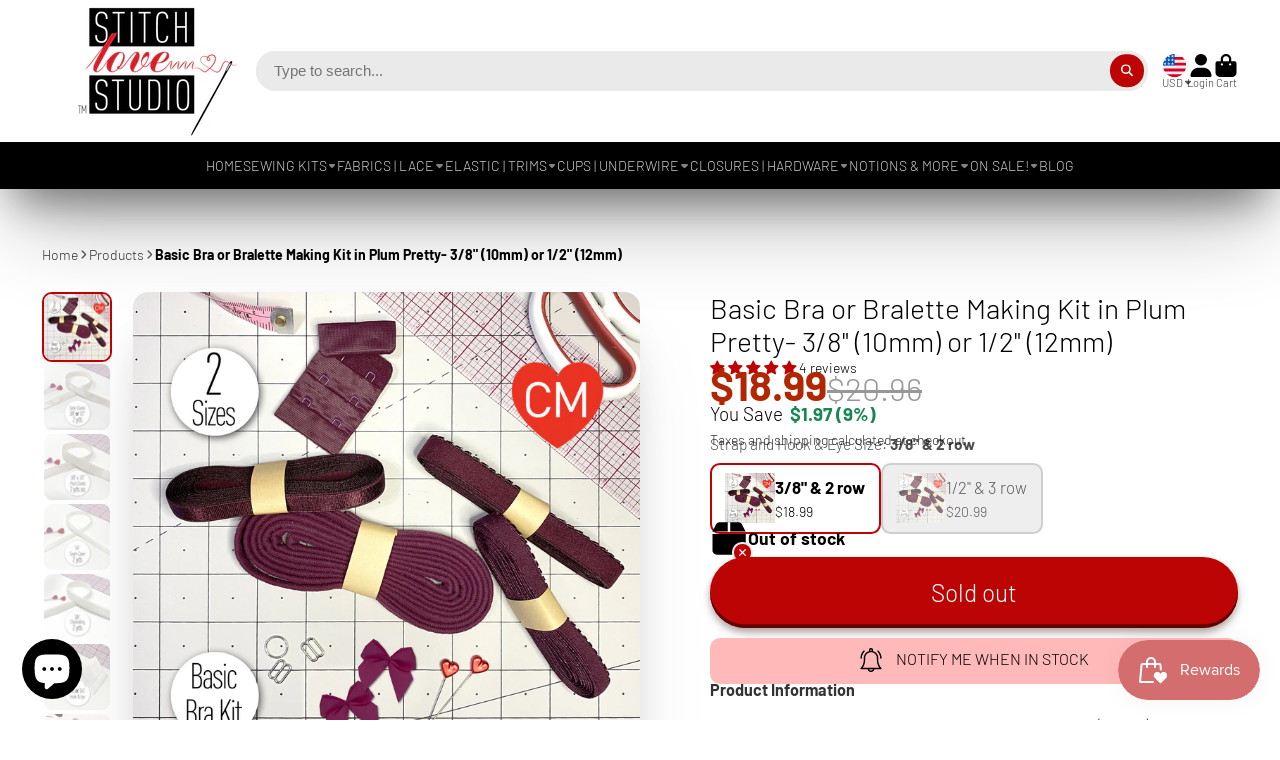

--- FILE ---
content_type: text/html; charset=utf-8
request_url: https://stitchlovestudio.com/products/basic-bra-or-bralette-making-kit-in-plum-86502
body_size: 57362
content:
<!doctype html>
<html class="no-js" lang="en">
  <head>
    <meta charset="utf-8">
    <meta http-equiv="X-UA-Compatible" content="IE=edge">
    <meta name="viewport" content="width=device-width,initial-scale=1">
    <meta name="theme-color" content="">
    <link rel="canonical" href="https://stitchlovestudio.com/products/basic-bra-or-bralette-making-kit-in-plum-86502">
    <link rel="preconnect" href="https://cdn.shopify.com" crossorigin><link rel="icon" type="image/png" href="//stitchlovestudio.com/cdn/shop/files/photo_32x32.png?v=1613765453"><link rel="preconnect" href="https://fonts.shopifycdn.com" crossorigin><title>
      Basic Bra or Bralette Making Kit in Plum Pretty- 3/8&quot; (10mm) or 1/2&quot; ( &ndash; Stitch Love Studio</title>

    
      <meta name="description" content="Basic Bra or Bralette Making Kit in Plum Pretty- 3/8&quot; (10mm) or 1/2&quot; (12mm)2 sizes to choose from:• 2 Yards - 3/8&quot; (10mm) Satin Elastic (for straps) with 2 Row Hook and Eye with 3 adjustments (for closure) and 3/8&quot; (10mm) rings and sliders• 2 Yards - 1/2&quot; (12 mm) Satin Elastic (for straps) with 3 Row Hook and Eye with ">
    

    

<meta property="og:site_name" content="Stitch Love Studio">
<meta property="og:url" content="https://stitchlovestudio.com/products/basic-bra-or-bralette-making-kit-in-plum-86502">
<meta property="og:title" content="Basic Bra or Bralette Making Kit in Plum Pretty- 3/8&quot; (10mm) or 1/2&quot; (">
<meta property="og:type" content="product">
<meta property="og:description" content="Basic Bra or Bralette Making Kit in Plum Pretty- 3/8&quot; (10mm) or 1/2&quot; (12mm)2 sizes to choose from:• 2 Yards - 3/8&quot; (10mm) Satin Elastic (for straps) with 2 Row Hook and Eye with 3 adjustments (for closure) and 3/8&quot; (10mm) rings and sliders• 2 Yards - 1/2&quot; (12 mm) Satin Elastic (for straps) with 3 Row Hook and Eye with "><meta property="og:image" content="http://stitchlovestudio.com/cdn/shop/products/Bra-Kits-Jan2021-plum-template.jpg?v=1681498602">
  <meta property="og:image:secure_url" content="https://stitchlovestudio.com/cdn/shop/products/Bra-Kits-Jan2021-plum-template.jpg?v=1681498602">
  <meta property="og:image:width" content="2717">
  <meta property="og:image:height" content="2718"><meta property="og:price:amount" content="18.99">
  <meta property="og:price:currency" content="USD"><meta name="twitter:card" content="summary_large_image">
<meta name="twitter:title" content="Basic Bra or Bralette Making Kit in Plum Pretty- 3/8&quot; (10mm) or 1/2&quot; (">
<meta name="twitter:description" content="Basic Bra or Bralette Making Kit in Plum Pretty- 3/8&quot; (10mm) or 1/2&quot; (12mm)2 sizes to choose from:• 2 Yards - 3/8&quot; (10mm) Satin Elastic (for straps) with 2 Row Hook and Eye with 3 adjustments (for closure) and 3/8&quot; (10mm) rings and sliders• 2 Yards - 1/2&quot; (12 mm) Satin Elastic (for straps) with 3 Row Hook and Eye with ">


    <script>window.performance && window.performance.mark && window.performance.mark('shopify.content_for_header.start');</script><meta name="google-site-verification" content="2TiH6KXD9VqWt8UcvMzmsVPKMGAx3cgPUFT2cz90IqA">
<meta name="google-site-verification" content="oKbbCFVe7BSrI0yoGOnM2wIL0G0M2lwhA6JSI3PMggY">
<meta name="facebook-domain-verification" content="iwl38bnklo0cp6v6x24cdmldhg9w64">
<meta id="shopify-digital-wallet" name="shopify-digital-wallet" content="/3730505846/digital_wallets/dialog">
<meta name="shopify-checkout-api-token" content="59b8b57599fb27b2ef9dfbbf9413d21c">
<meta id="in-context-paypal-metadata" data-shop-id="3730505846" data-venmo-supported="false" data-environment="production" data-locale="en_US" data-paypal-v4="true" data-currency="USD">
<link rel="alternate" type="application/json+oembed" href="https://stitchlovestudio.com/products/basic-bra-or-bralette-making-kit-in-plum-86502.oembed">
<script async="async" src="/checkouts/internal/preloads.js?locale=en-US"></script>
<link rel="preconnect" href="https://shop.app" crossorigin="anonymous">
<script async="async" src="https://shop.app/checkouts/internal/preloads.js?locale=en-US&shop_id=3730505846" crossorigin="anonymous"></script>
<script id="apple-pay-shop-capabilities" type="application/json">{"shopId":3730505846,"countryCode":"US","currencyCode":"USD","merchantCapabilities":["supports3DS"],"merchantId":"gid:\/\/shopify\/Shop\/3730505846","merchantName":"Stitch Love Studio","requiredBillingContactFields":["postalAddress","email"],"requiredShippingContactFields":["postalAddress","email"],"shippingType":"shipping","supportedNetworks":["visa","masterCard","amex"],"total":{"type":"pending","label":"Stitch Love Studio","amount":"1.00"},"shopifyPaymentsEnabled":true,"supportsSubscriptions":true}</script>
<script id="shopify-features" type="application/json">{"accessToken":"59b8b57599fb27b2ef9dfbbf9413d21c","betas":["rich-media-storefront-analytics"],"domain":"stitchlovestudio.com","predictiveSearch":true,"shopId":3730505846,"locale":"en"}</script>
<script>var Shopify = Shopify || {};
Shopify.shop = "stitch-love-studio.myshopify.com";
Shopify.locale = "en";
Shopify.currency = {"active":"USD","rate":"1.0"};
Shopify.country = "US";
Shopify.theme = {"name":"ShowTime 7.13.9 (2-16-2025)","id":174746009920,"schema_name":"ShowTime","schema_version":"7.13.9","theme_store_id":687,"role":"main"};
Shopify.theme.handle = "null";
Shopify.theme.style = {"id":null,"handle":null};
Shopify.cdnHost = "stitchlovestudio.com/cdn";
Shopify.routes = Shopify.routes || {};
Shopify.routes.root = "/";</script>
<script type="module">!function(o){(o.Shopify=o.Shopify||{}).modules=!0}(window);</script>
<script>!function(o){function n(){var o=[];function n(){o.push(Array.prototype.slice.apply(arguments))}return n.q=o,n}var t=o.Shopify=o.Shopify||{};t.loadFeatures=n(),t.autoloadFeatures=n()}(window);</script>
<script>
  window.ShopifyPay = window.ShopifyPay || {};
  window.ShopifyPay.apiHost = "shop.app\/pay";
  window.ShopifyPay.redirectState = null;
</script>
<script id="shop-js-analytics" type="application/json">{"pageType":"product"}</script>
<script defer="defer" async type="module" src="//stitchlovestudio.com/cdn/shopifycloud/shop-js/modules/v2/client.init-shop-cart-sync_C5BV16lS.en.esm.js"></script>
<script defer="defer" async type="module" src="//stitchlovestudio.com/cdn/shopifycloud/shop-js/modules/v2/chunk.common_CygWptCX.esm.js"></script>
<script type="module">
  await import("//stitchlovestudio.com/cdn/shopifycloud/shop-js/modules/v2/client.init-shop-cart-sync_C5BV16lS.en.esm.js");
await import("//stitchlovestudio.com/cdn/shopifycloud/shop-js/modules/v2/chunk.common_CygWptCX.esm.js");

  window.Shopify.SignInWithShop?.initShopCartSync?.({"fedCMEnabled":true,"windoidEnabled":true});

</script>
<script defer="defer" async type="module" src="//stitchlovestudio.com/cdn/shopifycloud/shop-js/modules/v2/client.payment-terms_CZxnsJam.en.esm.js"></script>
<script defer="defer" async type="module" src="//stitchlovestudio.com/cdn/shopifycloud/shop-js/modules/v2/chunk.common_CygWptCX.esm.js"></script>
<script defer="defer" async type="module" src="//stitchlovestudio.com/cdn/shopifycloud/shop-js/modules/v2/chunk.modal_D71HUcav.esm.js"></script>
<script type="module">
  await import("//stitchlovestudio.com/cdn/shopifycloud/shop-js/modules/v2/client.payment-terms_CZxnsJam.en.esm.js");
await import("//stitchlovestudio.com/cdn/shopifycloud/shop-js/modules/v2/chunk.common_CygWptCX.esm.js");
await import("//stitchlovestudio.com/cdn/shopifycloud/shop-js/modules/v2/chunk.modal_D71HUcav.esm.js");

  
</script>
<script>
  window.Shopify = window.Shopify || {};
  if (!window.Shopify.featureAssets) window.Shopify.featureAssets = {};
  window.Shopify.featureAssets['shop-js'] = {"shop-cart-sync":["modules/v2/client.shop-cart-sync_ZFArdW7E.en.esm.js","modules/v2/chunk.common_CygWptCX.esm.js"],"init-fed-cm":["modules/v2/client.init-fed-cm_CmiC4vf6.en.esm.js","modules/v2/chunk.common_CygWptCX.esm.js"],"shop-button":["modules/v2/client.shop-button_tlx5R9nI.en.esm.js","modules/v2/chunk.common_CygWptCX.esm.js"],"shop-cash-offers":["modules/v2/client.shop-cash-offers_DOA2yAJr.en.esm.js","modules/v2/chunk.common_CygWptCX.esm.js","modules/v2/chunk.modal_D71HUcav.esm.js"],"init-windoid":["modules/v2/client.init-windoid_sURxWdc1.en.esm.js","modules/v2/chunk.common_CygWptCX.esm.js"],"shop-toast-manager":["modules/v2/client.shop-toast-manager_ClPi3nE9.en.esm.js","modules/v2/chunk.common_CygWptCX.esm.js"],"init-shop-email-lookup-coordinator":["modules/v2/client.init-shop-email-lookup-coordinator_B8hsDcYM.en.esm.js","modules/v2/chunk.common_CygWptCX.esm.js"],"init-shop-cart-sync":["modules/v2/client.init-shop-cart-sync_C5BV16lS.en.esm.js","modules/v2/chunk.common_CygWptCX.esm.js"],"avatar":["modules/v2/client.avatar_BTnouDA3.en.esm.js"],"pay-button":["modules/v2/client.pay-button_FdsNuTd3.en.esm.js","modules/v2/chunk.common_CygWptCX.esm.js"],"init-customer-accounts":["modules/v2/client.init-customer-accounts_DxDtT_ad.en.esm.js","modules/v2/client.shop-login-button_C5VAVYt1.en.esm.js","modules/v2/chunk.common_CygWptCX.esm.js","modules/v2/chunk.modal_D71HUcav.esm.js"],"init-shop-for-new-customer-accounts":["modules/v2/client.init-shop-for-new-customer-accounts_ChsxoAhi.en.esm.js","modules/v2/client.shop-login-button_C5VAVYt1.en.esm.js","modules/v2/chunk.common_CygWptCX.esm.js","modules/v2/chunk.modal_D71HUcav.esm.js"],"shop-login-button":["modules/v2/client.shop-login-button_C5VAVYt1.en.esm.js","modules/v2/chunk.common_CygWptCX.esm.js","modules/v2/chunk.modal_D71HUcav.esm.js"],"init-customer-accounts-sign-up":["modules/v2/client.init-customer-accounts-sign-up_CPSyQ0Tj.en.esm.js","modules/v2/client.shop-login-button_C5VAVYt1.en.esm.js","modules/v2/chunk.common_CygWptCX.esm.js","modules/v2/chunk.modal_D71HUcav.esm.js"],"shop-follow-button":["modules/v2/client.shop-follow-button_Cva4Ekp9.en.esm.js","modules/v2/chunk.common_CygWptCX.esm.js","modules/v2/chunk.modal_D71HUcav.esm.js"],"checkout-modal":["modules/v2/client.checkout-modal_BPM8l0SH.en.esm.js","modules/v2/chunk.common_CygWptCX.esm.js","modules/v2/chunk.modal_D71HUcav.esm.js"],"lead-capture":["modules/v2/client.lead-capture_Bi8yE_yS.en.esm.js","modules/v2/chunk.common_CygWptCX.esm.js","modules/v2/chunk.modal_D71HUcav.esm.js"],"shop-login":["modules/v2/client.shop-login_D6lNrXab.en.esm.js","modules/v2/chunk.common_CygWptCX.esm.js","modules/v2/chunk.modal_D71HUcav.esm.js"],"payment-terms":["modules/v2/client.payment-terms_CZxnsJam.en.esm.js","modules/v2/chunk.common_CygWptCX.esm.js","modules/v2/chunk.modal_D71HUcav.esm.js"]};
</script>
<script>(function() {
  var isLoaded = false;
  function asyncLoad() {
    if (isLoaded) return;
    isLoaded = true;
    var urls = ["https:\/\/cf.storeify.app\/js\/frontend\/scripttag.js?shop=stitch-love-studio.myshopify.com","https:\/\/gdprcdn.b-cdn.net\/js\/gdpr_cookie_consent.min.js?shop=stitch-love-studio.myshopify.com","https:\/\/js.smile.io\/v1\/smile-shopify.js?shop=stitch-love-studio.myshopify.com"];
    for (var i = 0; i < urls.length; i++) {
      var s = document.createElement('script');
      s.type = 'text/javascript';
      s.async = true;
      s.src = urls[i];
      var x = document.getElementsByTagName('script')[0];
      x.parentNode.insertBefore(s, x);
    }
  };
  if(window.attachEvent) {
    window.attachEvent('onload', asyncLoad);
  } else {
    window.addEventListener('load', asyncLoad, false);
  }
})();</script>
<script id="__st">var __st={"a":3730505846,"offset":-18000,"reqid":"0acc9109-69d9-48d2-88e7-a891d31fa35d-1768812532","pageurl":"stitchlovestudio.com\/products\/basic-bra-or-bralette-making-kit-in-plum-86502","u":"89d926f5eda6","p":"product","rtyp":"product","rid":6644359725169};</script>
<script>window.ShopifyPaypalV4VisibilityTracking = true;</script>
<script id="captcha-bootstrap">!function(){'use strict';const t='contact',e='account',n='new_comment',o=[[t,t],['blogs',n],['comments',n],[t,'customer']],c=[[e,'customer_login'],[e,'guest_login'],[e,'recover_customer_password'],[e,'create_customer']],r=t=>t.map((([t,e])=>`form[action*='/${t}']:not([data-nocaptcha='true']) input[name='form_type'][value='${e}']`)).join(','),a=t=>()=>t?[...document.querySelectorAll(t)].map((t=>t.form)):[];function s(){const t=[...o],e=r(t);return a(e)}const i='password',u='form_key',d=['recaptcha-v3-token','g-recaptcha-response','h-captcha-response',i],f=()=>{try{return window.sessionStorage}catch{return}},m='__shopify_v',_=t=>t.elements[u];function p(t,e,n=!1){try{const o=window.sessionStorage,c=JSON.parse(o.getItem(e)),{data:r}=function(t){const{data:e,action:n}=t;return t[m]||n?{data:e,action:n}:{data:t,action:n}}(c);for(const[e,n]of Object.entries(r))t.elements[e]&&(t.elements[e].value=n);n&&o.removeItem(e)}catch(o){console.error('form repopulation failed',{error:o})}}const l='form_type',E='cptcha';function T(t){t.dataset[E]=!0}const w=window,h=w.document,L='Shopify',v='ce_forms',y='captcha';let A=!1;((t,e)=>{const n=(g='f06e6c50-85a8-45c8-87d0-21a2b65856fe',I='https://cdn.shopify.com/shopifycloud/storefront-forms-hcaptcha/ce_storefront_forms_captcha_hcaptcha.v1.5.2.iife.js',D={infoText:'Protected by hCaptcha',privacyText:'Privacy',termsText:'Terms'},(t,e,n)=>{const o=w[L][v],c=o.bindForm;if(c)return c(t,g,e,D).then(n);var r;o.q.push([[t,g,e,D],n]),r=I,A||(h.body.append(Object.assign(h.createElement('script'),{id:'captcha-provider',async:!0,src:r})),A=!0)});var g,I,D;w[L]=w[L]||{},w[L][v]=w[L][v]||{},w[L][v].q=[],w[L][y]=w[L][y]||{},w[L][y].protect=function(t,e){n(t,void 0,e),T(t)},Object.freeze(w[L][y]),function(t,e,n,w,h,L){const[v,y,A,g]=function(t,e,n){const i=e?o:[],u=t?c:[],d=[...i,...u],f=r(d),m=r(i),_=r(d.filter((([t,e])=>n.includes(e))));return[a(f),a(m),a(_),s()]}(w,h,L),I=t=>{const e=t.target;return e instanceof HTMLFormElement?e:e&&e.form},D=t=>v().includes(t);t.addEventListener('submit',(t=>{const e=I(t);if(!e)return;const n=D(e)&&!e.dataset.hcaptchaBound&&!e.dataset.recaptchaBound,o=_(e),c=g().includes(e)&&(!o||!o.value);(n||c)&&t.preventDefault(),c&&!n&&(function(t){try{if(!f())return;!function(t){const e=f();if(!e)return;const n=_(t);if(!n)return;const o=n.value;o&&e.removeItem(o)}(t);const e=Array.from(Array(32),(()=>Math.random().toString(36)[2])).join('');!function(t,e){_(t)||t.append(Object.assign(document.createElement('input'),{type:'hidden',name:u})),t.elements[u].value=e}(t,e),function(t,e){const n=f();if(!n)return;const o=[...t.querySelectorAll(`input[type='${i}']`)].map((({name:t})=>t)),c=[...d,...o],r={};for(const[a,s]of new FormData(t).entries())c.includes(a)||(r[a]=s);n.setItem(e,JSON.stringify({[m]:1,action:t.action,data:r}))}(t,e)}catch(e){console.error('failed to persist form',e)}}(e),e.submit())}));const S=(t,e)=>{t&&!t.dataset[E]&&(n(t,e.some((e=>e===t))),T(t))};for(const o of['focusin','change'])t.addEventListener(o,(t=>{const e=I(t);D(e)&&S(e,y())}));const B=e.get('form_key'),M=e.get(l),P=B&&M;t.addEventListener('DOMContentLoaded',(()=>{const t=y();if(P)for(const e of t)e.elements[l].value===M&&p(e,B);[...new Set([...A(),...v().filter((t=>'true'===t.dataset.shopifyCaptcha))])].forEach((e=>S(e,t)))}))}(h,new URLSearchParams(w.location.search),n,t,e,['guest_login'])})(!0,!0)}();</script>
<script integrity="sha256-4kQ18oKyAcykRKYeNunJcIwy7WH5gtpwJnB7kiuLZ1E=" data-source-attribution="shopify.loadfeatures" defer="defer" src="//stitchlovestudio.com/cdn/shopifycloud/storefront/assets/storefront/load_feature-a0a9edcb.js" crossorigin="anonymous"></script>
<script crossorigin="anonymous" defer="defer" src="//stitchlovestudio.com/cdn/shopifycloud/storefront/assets/shopify_pay/storefront-65b4c6d7.js?v=20250812"></script>
<script data-source-attribution="shopify.dynamic_checkout.dynamic.init">var Shopify=Shopify||{};Shopify.PaymentButton=Shopify.PaymentButton||{isStorefrontPortableWallets:!0,init:function(){window.Shopify.PaymentButton.init=function(){};var t=document.createElement("script");t.src="https://stitchlovestudio.com/cdn/shopifycloud/portable-wallets/latest/portable-wallets.en.js",t.type="module",document.head.appendChild(t)}};
</script>
<script data-source-attribution="shopify.dynamic_checkout.buyer_consent">
  function portableWalletsHideBuyerConsent(e){var t=document.getElementById("shopify-buyer-consent"),n=document.getElementById("shopify-subscription-policy-button");t&&n&&(t.classList.add("hidden"),t.setAttribute("aria-hidden","true"),n.removeEventListener("click",e))}function portableWalletsShowBuyerConsent(e){var t=document.getElementById("shopify-buyer-consent"),n=document.getElementById("shopify-subscription-policy-button");t&&n&&(t.classList.remove("hidden"),t.removeAttribute("aria-hidden"),n.addEventListener("click",e))}window.Shopify?.PaymentButton&&(window.Shopify.PaymentButton.hideBuyerConsent=portableWalletsHideBuyerConsent,window.Shopify.PaymentButton.showBuyerConsent=portableWalletsShowBuyerConsent);
</script>
<script data-source-attribution="shopify.dynamic_checkout.cart.bootstrap">document.addEventListener("DOMContentLoaded",(function(){function t(){return document.querySelector("shopify-accelerated-checkout-cart, shopify-accelerated-checkout")}if(t())Shopify.PaymentButton.init();else{new MutationObserver((function(e,n){t()&&(Shopify.PaymentButton.init(),n.disconnect())})).observe(document.body,{childList:!0,subtree:!0})}}));
</script>
<link id="shopify-accelerated-checkout-styles" rel="stylesheet" media="screen" href="https://stitchlovestudio.com/cdn/shopifycloud/portable-wallets/latest/accelerated-checkout-backwards-compat.css" crossorigin="anonymous">
<style id="shopify-accelerated-checkout-cart">
        #shopify-buyer-consent {
  margin-top: 1em;
  display: inline-block;
  width: 100%;
}

#shopify-buyer-consent.hidden {
  display: none;
}

#shopify-subscription-policy-button {
  background: none;
  border: none;
  padding: 0;
  text-decoration: underline;
  font-size: inherit;
  cursor: pointer;
}

#shopify-subscription-policy-button::before {
  box-shadow: none;
}

      </style>

<script>window.performance && window.performance.mark && window.performance.mark('shopify.content_for_header.end');</script>

    

<style data-shopify>
    @font-face {
  font-family: Barlow;
  font-weight: 300;
  font-style: normal;
  font-display: swap;
  src: url("//stitchlovestudio.com/cdn/fonts/barlow/barlow_n3.206528b4d5c1d7c8b773c9376794cb533f489be9.woff2") format("woff2"),
       url("//stitchlovestudio.com/cdn/fonts/barlow/barlow_n3.a544de05c3416237e224288914a6a613a71847c4.woff") format("woff");
}

    @font-face {
  font-family: Barlow;
  font-weight: 700;
  font-style: normal;
  font-display: swap;
  src: url("//stitchlovestudio.com/cdn/fonts/barlow/barlow_n7.691d1d11f150e857dcbc1c10ef03d825bc378d81.woff2") format("woff2"),
       url("//stitchlovestudio.com/cdn/fonts/barlow/barlow_n7.4fdbb1cb7da0e2c2f88492243ffa2b4f91924840.woff") format("woff");
}

    @font-face {
  font-family: Barlow;
  font-weight: 300;
  font-style: italic;
  font-display: swap;
  src: url("//stitchlovestudio.com/cdn/fonts/barlow/barlow_i3.4783fd1f60951ef39613b402b9af04f0db035ad6.woff2") format("woff2"),
       url("//stitchlovestudio.com/cdn/fonts/barlow/barlow_i3.be8b84cf2b6f2c566ef976fc59c7690df6cafae7.woff") format("woff");
}

    @font-face {
  font-family: Barlow;
  font-weight: 700;
  font-style: italic;
  font-display: swap;
  src: url("//stitchlovestudio.com/cdn/fonts/barlow/barlow_i7.50e19d6cc2ba5146fa437a5a7443c76d5d730103.woff2") format("woff2"),
       url("//stitchlovestudio.com/cdn/fonts/barlow/barlow_i7.47e9f98f1b094d912e6fd631cc3fe93d9f40964f.woff") format("woff");
}

    @font-face {
  font-family: Barlow;
  font-weight: 300;
  font-style: normal;
  font-display: swap;
  src: url("//stitchlovestudio.com/cdn/fonts/barlow/barlow_n3.206528b4d5c1d7c8b773c9376794cb533f489be9.woff2") format("woff2"),
       url("//stitchlovestudio.com/cdn/fonts/barlow/barlow_n3.a544de05c3416237e224288914a6a613a71847c4.woff") format("woff");
}


    :root {
    --font-body-family: Barlow, sans-serif;
    --font-body-style: normal;
    --font-body-weight: 300;
    --font-body-weight-bold: 700;

    --font-heading-family: Barlow, sans-serif;
    --font-heading-style: normal;
    --font-heading-weight: 300;

    --font-scale: 1.0;

    
    --color-g-text: #000000;--color-g-text-alpha-80: rgba(0, 0, 0, 0.8);
    --color-g-text-alpha-70: rgba(0, 0, 0, 0.7);
    --color-g-text-alpha-50: rgba(0, 0, 0, 0.5);
    --color-g-text-alpha-60: rgba(0, 0, 0, 0.6);
    --color-g-text-alpha-40: rgba(0, 0, 0, 0.4);
    --color-g-text-alpha-30: rgba(0, 0, 0, 0.3);
    --color-g-text-alpha-20: rgba(0, 0, 0, 0.2);
    --color-g-text-alpha-10: rgba(0, 0, 0, 0.1);

    --color-g-bg: #ffffff;
    --color-g-bg-d5: #f2f2f2;
    --color-g-bg-d15: #e6e6e6;
    --color-g-bg-alpha-0: rgba(255, 255, 255, 0);
    --color-g-bg-alpha-70: rgba(255, 255, 255, 0.7);
    --color-g-bg-border: #cccccc;
    --color-g-fg: #ffffff;
    --color-g-fg-alpha-70: rgba(255, 255, 255, 0.7);
    --color-g-fg-alpha-50: rgba(255, 255, 255, 0.5);
    --color-g-fg-d10: #e6e6e6;
    --color-g-fg-d20: #cccccc;
    --color-g-accent: #bd0404;
    --color-g-sale: #bd0404;
    --color-g-warning: #fd7e14;
    --color-g-success: #198754;
    --color-g-danger: #bd0404;
    --color-g-star-rating: #FFA41C;

    --color-g-button-text: #ffffff;
    --color-g-button-bg: #bd0404;
    --color-g-button-bg-hover: #a40303;
    --color-g-button-shadow-l1: rgba(39, 1, 1, 0.3);
    --color-g-button-shadow-l2: rgba(39, 1, 1, 0.15);
    --color-g-button-shadow-l3: #630202;
    --color-g-button-bg-gradient: #ff0f0f;

    --color-g-button-buy-it-now-text: #000;
    --color-g-button-buy-it-now-bg: #feaa2c;
    --color-g-button-buy-it-now-bg-hover: #fea013;

    --color-g-product-badge-sale: #bd0404;
    --color-g-product-badge-sold-out: #7D959F;

    --border-radius-base: 1.125rem;
    --border-radius-inner: 0.7rem;
    --border-radius-sm: 0.25rem;
    --transition-base: 0.3s;

    --box-shadow-large: rgb(50 50 93 / 25%) 0px 50px 100px -20px, rgb(0 0 0 / 30%) 0px 30px 60px -30px;

    --container-width: 1330px;
    --container-spacer: min(3rem, 5vw);
    /* --glob-gutter: clamp(3vw, 1.4rem, 30px); */
    --glob-gutter: min(3vw, 1.4rem);
    }
</style><link rel="preload" as="font" href="//stitchlovestudio.com/cdn/fonts/barlow/barlow_n3.206528b4d5c1d7c8b773c9376794cb533f489be9.woff2" type="font/woff2" crossorigin><link rel="preload" as="font" href="//stitchlovestudio.com/cdn/fonts/barlow/barlow_n3.206528b4d5c1d7c8b773c9376794cb533f489be9.woff2" type="font/woff2" crossorigin><script>
      document.documentElement.className = document.documentElement.className.replace('no-js', 'js');
      if (Shopify.designMode) {
        document.documentElement.classList.add('shopify-design-mode');
      }
      function lazyImageOnLoad(img) {
        img.setAttribute('loaded', '');
      }
    </script>

  
  <link href="//stitchlovestudio.com/cdn/shop/t/49/assets/core.css?v=159504530629355672431739717160" rel="stylesheet" type="text/css" media="all" />

  
  <!-- BEGIN app block: shopify://apps/consentmo-gdpr/blocks/gdpr_cookie_consent/4fbe573f-a377-4fea-9801-3ee0858cae41 -->


<!-- END app block --><!-- BEGIN app block: shopify://apps/hulk-form-builder/blocks/app-embed/b6b8dd14-356b-4725-a4ed-77232212b3c3 --><!-- BEGIN app snippet: hulkapps-formbuilder-theme-ext --><script type="text/javascript">
  
  if (typeof window.formbuilder_customer != "object") {
        window.formbuilder_customer = {}
  }

  window.hulkFormBuilder = {
    form_data: {},
    shop_data: {"shop_rp9In1V-_Sit7jXD_m4Y2w":{"shop_uuid":"rp9In1V-_Sit7jXD_m4Y2w","shop_timezone":"America\/New_York","shop_id":80717,"shop_is_after_submit_enabled":true,"shop_shopify_plan":"Shopify","shop_shopify_domain":"stitch-love-studio.myshopify.com","shop_created_at":"2023-03-22T18:40:48.599-05:00","is_skip_metafield":false,"shop_deleted":false,"shop_disabled":false}},
    settings_data: {"shop_settings":{"shop_customise_msgs":[],"default_customise_msgs":{"is_required":"is required","thank_you":"Thank you! The form was submitted successfully.","processing":"Processing...","valid_data":"Please provide valid data","valid_email":"Provide valid email format","valid_tags":"HTML Tags are not allowed","valid_phone":"Provide valid phone number","valid_captcha":"Please provide valid captcha response","valid_url":"Provide valid URL","only_number_alloud":"Provide valid number in","number_less":"must be less than","number_more":"must be more than","image_must_less":"Image must be less than 20MB","image_number":"Images allowed","image_extension":"Invalid extension! Please provide image file","error_image_upload":"Error in image upload. Please try again.","error_file_upload":"Error in file upload. Please try again.","your_response":"Your response","error_form_submit":"Error occur.Please try again after sometime.","email_submitted":"Form with this email is already submitted","invalid_email_by_zerobounce":"The email address you entered appears to be invalid. Please check it and try again.","download_file":"Download file","card_details_invalid":"Your card details are invalid","card_details":"Card details","please_enter_card_details":"Please enter card details","card_number":"Card number","exp_mm":"Exp MM","exp_yy":"Exp YY","crd_cvc":"CVV","payment_value":"Payment amount","please_enter_payment_amount":"Please enter payment amount","address1":"Address line 1","address2":"Address line 2","city":"City","province":"Province","zipcode":"Zip code","country":"Country","blocked_domain":"This form does not accept addresses from","file_must_less":"File must be less than 20MB","file_extension":"Invalid extension! Please provide file","only_file_number_alloud":"files allowed","previous":"Previous","next":"Next","must_have_a_input":"Please enter at least one field.","please_enter_required_data":"Please enter required data","atleast_one_special_char":"Include at least one special character","atleast_one_lowercase_char":"Include at least one lowercase character","atleast_one_uppercase_char":"Include at least one uppercase character","atleast_one_number":"Include at least one number","must_have_8_chars":"Must have 8 characters long","be_between_8_and_12_chars":"Be between 8 and 12 characters long","please_select":"Please Select","phone_submitted":"Form with this phone number is already submitted","user_res_parse_error":"Error while submitting the form","valid_same_values":"values must be same","product_choice_clear_selection":"Clear Selection","picture_choice_clear_selection":"Clear Selection","remove_all_for_file_image_upload":"Remove All","invalid_file_type_for_image_upload":"You can't upload files of this type.","invalid_file_type_for_signature_upload":"You can't upload files of this type.","max_files_exceeded_for_file_upload":"You can not upload any more files.","max_files_exceeded_for_image_upload":"You can not upload any more files.","file_already_exist":"File already uploaded","max_limit_exceed":"You have added the maximum number of text fields.","cancel_upload_for_file_upload":"Cancel upload","cancel_upload_for_image_upload":"Cancel upload","cancel_upload_for_signature_upload":"Cancel upload"},"shop_blocked_domains":[]}},
    features_data: {"shop_plan_features":{"shop_plan_features":["unlimited-forms","full-design-customization","export-form-submissions","multiple-recipients-for-form-submissions","multiple-admin-notifications","enable-captcha","unlimited-file-uploads","save-submitted-form-data","set-auto-response-message","conditional-logic","form-banner","save-as-draft-facility","include-user-response-in-admin-email","disable-form-submission","file-upload"]}},
    shop: null,
    shop_id: null,
    plan_features: null,
    validateDoubleQuotes: false,
    assets: {
      extraFunctions: "https://cdn.shopify.com/extensions/019bb5ee-ec40-7527-955d-c1b8751eb060/form-builder-by-hulkapps-50/assets/extra-functions.js",
      extraStyles: "https://cdn.shopify.com/extensions/019bb5ee-ec40-7527-955d-c1b8751eb060/form-builder-by-hulkapps-50/assets/extra-styles.css",
      bootstrapStyles: "https://cdn.shopify.com/extensions/019bb5ee-ec40-7527-955d-c1b8751eb060/form-builder-by-hulkapps-50/assets/theme-app-extension-bootstrap.css"
    },
    translations: {
      htmlTagNotAllowed: "HTML Tags are not allowed",
      sqlQueryNotAllowed: "SQL Queries are not allowed",
      doubleQuoteNotAllowed: "Double quotes are not allowed",
      vorwerkHttpWwwNotAllowed: "The words \u0026#39;http\u0026#39; and \u0026#39;www\u0026#39; are not allowed. Please remove them and try again.",
      maxTextFieldsReached: "You have added the maximum number of text fields.",
      avoidNegativeWords: "Avoid negative words: Don\u0026#39;t use negative words in your contact message.",
      customDesignOnly: "This form is for custom designs requests. For general inquiries please contact our team at info@stagheaddesigns.com",
      zerobounceApiErrorMsg: "We couldn\u0026#39;t verify your email due to a technical issue. Please try again later.",
    }

  }

  

  window.FbThemeAppExtSettingsHash = {}
  
</script><!-- END app snippet --><!-- END app block --><!-- BEGIN app block: shopify://apps/judge-me-reviews/blocks/judgeme_core/61ccd3b1-a9f2-4160-9fe9-4fec8413e5d8 --><!-- Start of Judge.me Core -->






<link rel="dns-prefetch" href="https://cdnwidget.judge.me">
<link rel="dns-prefetch" href="https://cdn.judge.me">
<link rel="dns-prefetch" href="https://cdn1.judge.me">
<link rel="dns-prefetch" href="https://api.judge.me">

<script data-cfasync='false' class='jdgm-settings-script'>window.jdgmSettings={"pagination":5,"disable_web_reviews":false,"badge_no_review_text":"No reviews","badge_n_reviews_text":"{{ n }} review/reviews","badge_star_color":"#BD0404","hide_badge_preview_if_no_reviews":true,"badge_hide_text":false,"enforce_center_preview_badge":false,"widget_title":"Customer Reviews","widget_open_form_text":"Write a review","widget_close_form_text":"Cancel review","widget_refresh_page_text":"Refresh page","widget_summary_text":"Based on {{ number_of_reviews }} review/reviews","widget_no_review_text":"Be the first to write a review","widget_name_field_text":"Display name","widget_verified_name_field_text":"Verified Name (public)","widget_name_placeholder_text":"Display name","widget_required_field_error_text":"This field is required.","widget_email_field_text":"Email address","widget_verified_email_field_text":"Verified Email (private, can not be edited)","widget_email_placeholder_text":"Your email address","widget_email_field_error_text":"Please enter a valid email address.","widget_rating_field_text":"Rating","widget_review_title_field_text":"Review Title","widget_review_title_placeholder_text":"Give your review a title","widget_review_body_field_text":"Review content","widget_review_body_placeholder_text":"Start writing here...","widget_pictures_field_text":"Picture/Video (optional)","widget_submit_review_text":"Submit Review","widget_submit_verified_review_text":"Submit Verified Review","widget_submit_success_msg_with_auto_publish":"Thank you! Please refresh the page in a few moments to see your review. You can remove or edit your review by logging into \u003ca href='https://judge.me/login' target='_blank' rel='nofollow noopener'\u003eJudge.me\u003c/a\u003e","widget_submit_success_msg_no_auto_publish":"Thank you! Your review will be published as soon as it is approved by the shop admin. You can remove or edit your review by logging into \u003ca href='https://judge.me/login' target='_blank' rel='nofollow noopener'\u003eJudge.me\u003c/a\u003e","widget_show_default_reviews_out_of_total_text":"Showing {{ n_reviews_shown }} out of {{ n_reviews }} reviews.","widget_show_all_link_text":"Show all","widget_show_less_link_text":"Show less","widget_author_said_text":"{{ reviewer_name }} said:","widget_days_text":"{{ n }} days ago","widget_weeks_text":"{{ n }} week/weeks ago","widget_months_text":"{{ n }} month/months ago","widget_years_text":"{{ n }} year/years ago","widget_yesterday_text":"Yesterday","widget_today_text":"Today","widget_replied_text":"\u003e\u003e {{ shop_name }} replied:","widget_read_more_text":"Read more","widget_reviewer_name_as_initial":"","widget_rating_filter_color":"#fbcd0a","widget_rating_filter_see_all_text":"See all reviews","widget_sorting_most_recent_text":"Most Recent","widget_sorting_highest_rating_text":"Highest Rating","widget_sorting_lowest_rating_text":"Lowest Rating","widget_sorting_with_pictures_text":"Only Pictures","widget_sorting_most_helpful_text":"Most Helpful","widget_open_question_form_text":"Ask a question","widget_reviews_subtab_text":"Reviews","widget_questions_subtab_text":"Questions","widget_question_label_text":"Question","widget_answer_label_text":"Answer","widget_question_placeholder_text":"Write your question here","widget_submit_question_text":"Submit Question","widget_question_submit_success_text":"Thank you for your question! We will notify you once it gets answered.","widget_star_color":"#BD0404","verified_badge_text":"Verified","verified_badge_bg_color":"","verified_badge_text_color":"","verified_badge_placement":"left-of-reviewer-name","widget_review_max_height":"","widget_hide_border":false,"widget_social_share":false,"widget_thumb":false,"widget_review_location_show":false,"widget_location_format":"","all_reviews_include_out_of_store_products":true,"all_reviews_out_of_store_text":"(out of store)","all_reviews_pagination":100,"all_reviews_product_name_prefix_text":"about","enable_review_pictures":true,"enable_question_anwser":false,"widget_theme":"default","review_date_format":"mm/dd/yyyy","default_sort_method":"most-recent","widget_product_reviews_subtab_text":"Product Reviews","widget_shop_reviews_subtab_text":"Shop Reviews","widget_other_products_reviews_text":"Reviews for other products","widget_store_reviews_subtab_text":"Store reviews","widget_no_store_reviews_text":"This store hasn't received any reviews yet","widget_web_restriction_product_reviews_text":"This product hasn't received any reviews yet","widget_no_items_text":"No items found","widget_show_more_text":"Show more","widget_write_a_store_review_text":"Write a Store Review","widget_other_languages_heading":"Reviews in Other Languages","widget_translate_review_text":"Translate review to {{ language }}","widget_translating_review_text":"Translating...","widget_show_original_translation_text":"Show original ({{ language }})","widget_translate_review_failed_text":"Review couldn't be translated.","widget_translate_review_retry_text":"Retry","widget_translate_review_try_again_later_text":"Try again later","show_product_url_for_grouped_product":false,"widget_sorting_pictures_first_text":"Pictures First","show_pictures_on_all_rev_page_mobile":false,"show_pictures_on_all_rev_page_desktop":false,"floating_tab_hide_mobile_install_preference":false,"floating_tab_button_name":"★ Reviews","floating_tab_title":"Let customers speak for us","floating_tab_button_color":"","floating_tab_button_background_color":"","floating_tab_url":"","floating_tab_url_enabled":false,"floating_tab_tab_style":"text","all_reviews_text_badge_text":"Customers rate us {{ shop.metafields.judgeme.all_reviews_rating | round: 1 }}/5 based on {{ shop.metafields.judgeme.all_reviews_count }} reviews.","all_reviews_text_badge_text_branded_style":"{{ shop.metafields.judgeme.all_reviews_rating | round: 1 }} out of 5 stars based on {{ shop.metafields.judgeme.all_reviews_count }} reviews","is_all_reviews_text_badge_a_link":false,"show_stars_for_all_reviews_text_badge":false,"all_reviews_text_badge_url":"","all_reviews_text_style":"branded","all_reviews_text_color_style":"judgeme_brand_color","all_reviews_text_color":"#108474","all_reviews_text_show_jm_brand":true,"featured_carousel_show_header":true,"featured_carousel_title":"Let customers speak for us","testimonials_carousel_title":"Customers are saying","videos_carousel_title":"Real customer stories","cards_carousel_title":"Customers are saying","featured_carousel_count_text":"from {{ n }} reviews","featured_carousel_add_link_to_all_reviews_page":false,"featured_carousel_url":"","featured_carousel_show_images":true,"featured_carousel_autoslide_interval":5,"featured_carousel_arrows_on_the_sides":false,"featured_carousel_height":250,"featured_carousel_width":80,"featured_carousel_image_size":0,"featured_carousel_image_height":250,"featured_carousel_arrow_color":"#eeeeee","verified_count_badge_style":"branded","verified_count_badge_orientation":"horizontal","verified_count_badge_color_style":"judgeme_brand_color","verified_count_badge_color":"#108474","is_verified_count_badge_a_link":false,"verified_count_badge_url":"","verified_count_badge_show_jm_brand":true,"widget_rating_preset_default":5,"widget_first_sub_tab":"product-reviews","widget_show_histogram":true,"widget_histogram_use_custom_color":false,"widget_pagination_use_custom_color":false,"widget_star_use_custom_color":true,"widget_verified_badge_use_custom_color":false,"widget_write_review_use_custom_color":false,"picture_reminder_submit_button":"Upload Pictures","enable_review_videos":false,"mute_video_by_default":false,"widget_sorting_videos_first_text":"Videos First","widget_review_pending_text":"Pending","featured_carousel_items_for_large_screen":3,"social_share_options_order":"Facebook,Twitter","remove_microdata_snippet":true,"disable_json_ld":false,"enable_json_ld_products":false,"preview_badge_show_question_text":false,"preview_badge_no_question_text":"No questions","preview_badge_n_question_text":"{{ number_of_questions }} question/questions","qa_badge_show_icon":false,"qa_badge_position":"same-row","remove_judgeme_branding":false,"widget_add_search_bar":false,"widget_search_bar_placeholder":"Search","widget_sorting_verified_only_text":"Verified only","featured_carousel_theme":"default","featured_carousel_show_rating":true,"featured_carousel_show_title":true,"featured_carousel_show_body":true,"featured_carousel_show_date":false,"featured_carousel_show_reviewer":true,"featured_carousel_show_product":false,"featured_carousel_header_background_color":"#108474","featured_carousel_header_text_color":"#ffffff","featured_carousel_name_product_separator":"reviewed","featured_carousel_full_star_background":"#108474","featured_carousel_empty_star_background":"#dadada","featured_carousel_vertical_theme_background":"#f9fafb","featured_carousel_verified_badge_enable":true,"featured_carousel_verified_badge_color":"#108474","featured_carousel_border_style":"round","featured_carousel_review_line_length_limit":3,"featured_carousel_more_reviews_button_text":"Read more reviews","featured_carousel_view_product_button_text":"View product","all_reviews_page_load_reviews_on":"scroll","all_reviews_page_load_more_text":"Load More Reviews","disable_fb_tab_reviews":false,"enable_ajax_cdn_cache":false,"widget_advanced_speed_features":5,"widget_public_name_text":"displayed publicly like","default_reviewer_name":"John Smith","default_reviewer_name_has_non_latin":true,"widget_reviewer_anonymous":"Anonymous","medals_widget_title":"Judge.me Review Medals","medals_widget_background_color":"#f9fafb","medals_widget_position":"footer_all_pages","medals_widget_border_color":"#f9fafb","medals_widget_verified_text_position":"left","medals_widget_use_monochromatic_version":false,"medals_widget_elements_color":"#108474","show_reviewer_avatar":true,"widget_invalid_yt_video_url_error_text":"Not a YouTube video URL","widget_max_length_field_error_text":"Please enter no more than {0} characters.","widget_show_country_flag":false,"widget_show_collected_via_shop_app":true,"widget_verified_by_shop_badge_style":"light","widget_verified_by_shop_text":"Verified by Shop","widget_show_photo_gallery":false,"widget_load_with_code_splitting":true,"widget_ugc_install_preference":false,"widget_ugc_title":"Made by us, Shared by you","widget_ugc_subtitle":"Tag us to see your picture featured in our page","widget_ugc_arrows_color":"#ffffff","widget_ugc_primary_button_text":"Buy Now","widget_ugc_primary_button_background_color":"#108474","widget_ugc_primary_button_text_color":"#ffffff","widget_ugc_primary_button_border_width":"0","widget_ugc_primary_button_border_style":"none","widget_ugc_primary_button_border_color":"#108474","widget_ugc_primary_button_border_radius":"25","widget_ugc_secondary_button_text":"Load More","widget_ugc_secondary_button_background_color":"#ffffff","widget_ugc_secondary_button_text_color":"#108474","widget_ugc_secondary_button_border_width":"2","widget_ugc_secondary_button_border_style":"solid","widget_ugc_secondary_button_border_color":"#108474","widget_ugc_secondary_button_border_radius":"25","widget_ugc_reviews_button_text":"View Reviews","widget_ugc_reviews_button_background_color":"#ffffff","widget_ugc_reviews_button_text_color":"#108474","widget_ugc_reviews_button_border_width":"2","widget_ugc_reviews_button_border_style":"solid","widget_ugc_reviews_button_border_color":"#108474","widget_ugc_reviews_button_border_radius":"25","widget_ugc_reviews_button_link_to":"judgeme-reviews-page","widget_ugc_show_post_date":true,"widget_ugc_max_width":"800","widget_rating_metafield_value_type":true,"widget_primary_color":"#BD0404","widget_enable_secondary_color":false,"widget_secondary_color":"#edf5f5","widget_summary_average_rating_text":"{{ average_rating }} out of 5","widget_media_grid_title":"Customer photos \u0026 videos","widget_media_grid_see_more_text":"See more","widget_round_style":false,"widget_show_product_medals":true,"widget_verified_by_judgeme_text":"Verified by Judge.me","widget_show_store_medals":true,"widget_verified_by_judgeme_text_in_store_medals":"Verified by Judge.me","widget_media_field_exceed_quantity_message":"Sorry, we can only accept {{ max_media }} for one review.","widget_media_field_exceed_limit_message":"{{ file_name }} is too large, please select a {{ media_type }} less than {{ size_limit }}MB.","widget_review_submitted_text":"Review Submitted!","widget_question_submitted_text":"Question Submitted!","widget_close_form_text_question":"Cancel","widget_write_your_answer_here_text":"Write your answer here","widget_enabled_branded_link":true,"widget_show_collected_by_judgeme":false,"widget_reviewer_name_color":"","widget_write_review_text_color":"","widget_write_review_bg_color":"","widget_collected_by_judgeme_text":"collected by Judge.me","widget_pagination_type":"standard","widget_load_more_text":"Load More","widget_load_more_color":"#108474","widget_full_review_text":"Full Review","widget_read_more_reviews_text":"Read More Reviews","widget_read_questions_text":"Read Questions","widget_questions_and_answers_text":"Questions \u0026 Answers","widget_verified_by_text":"Verified by","widget_verified_text":"Verified","widget_number_of_reviews_text":"{{ number_of_reviews }} reviews","widget_back_button_text":"Back","widget_next_button_text":"Next","widget_custom_forms_filter_button":"Filters","custom_forms_style":"horizontal","widget_show_review_information":false,"how_reviews_are_collected":"How reviews are collected?","widget_show_review_keywords":false,"widget_gdpr_statement":"How we use your data: We'll only contact you about the review you left, and only if necessary. By submitting your review, you agree to Judge.me's \u003ca href='https://judge.me/terms' target='_blank' rel='nofollow noopener'\u003eterms\u003c/a\u003e, \u003ca href='https://judge.me/privacy' target='_blank' rel='nofollow noopener'\u003eprivacy\u003c/a\u003e and \u003ca href='https://judge.me/content-policy' target='_blank' rel='nofollow noopener'\u003econtent\u003c/a\u003e policies.","widget_multilingual_sorting_enabled":false,"widget_translate_review_content_enabled":false,"widget_translate_review_content_method":"manual","popup_widget_review_selection":"automatically_with_pictures","popup_widget_round_border_style":true,"popup_widget_show_title":true,"popup_widget_show_body":true,"popup_widget_show_reviewer":false,"popup_widget_show_product":true,"popup_widget_show_pictures":true,"popup_widget_use_review_picture":true,"popup_widget_show_on_home_page":true,"popup_widget_show_on_product_page":true,"popup_widget_show_on_collection_page":true,"popup_widget_show_on_cart_page":true,"popup_widget_position":"bottom_left","popup_widget_first_review_delay":5,"popup_widget_duration":5,"popup_widget_interval":5,"popup_widget_review_count":5,"popup_widget_hide_on_mobile":true,"review_snippet_widget_round_border_style":true,"review_snippet_widget_card_color":"#FFFFFF","review_snippet_widget_slider_arrows_background_color":"#FFFFFF","review_snippet_widget_slider_arrows_color":"#000000","review_snippet_widget_star_color":"#108474","show_product_variant":false,"all_reviews_product_variant_label_text":"Variant: ","widget_show_verified_branding":false,"widget_ai_summary_title":"Customers say","widget_ai_summary_disclaimer":"AI-powered review summary based on recent customer reviews","widget_show_ai_summary":false,"widget_show_ai_summary_bg":false,"widget_show_review_title_input":true,"redirect_reviewers_invited_via_email":"review_widget","request_store_review_after_product_review":false,"request_review_other_products_in_order":false,"review_form_color_scheme":"default","review_form_corner_style":"square","review_form_star_color":{},"review_form_text_color":"#333333","review_form_background_color":"#ffffff","review_form_field_background_color":"#fafafa","review_form_button_color":{},"review_form_button_text_color":"#ffffff","review_form_modal_overlay_color":"#000000","review_content_screen_title_text":"How would you rate this product?","review_content_introduction_text":"We would love it if you would share a bit about your experience.","store_review_form_title_text":"How would you rate this store?","store_review_form_introduction_text":"We would love it if you would share a bit about your experience.","show_review_guidance_text":true,"one_star_review_guidance_text":"Poor","five_star_review_guidance_text":"Great","customer_information_screen_title_text":"About you","customer_information_introduction_text":"Please tell us more about you.","custom_questions_screen_title_text":"Your experience in more detail","custom_questions_introduction_text":"Here are a few questions to help us understand more about your experience.","review_submitted_screen_title_text":"Thanks for your review!","review_submitted_screen_thank_you_text":"We are processing it and it will appear on the store soon.","review_submitted_screen_email_verification_text":"Please confirm your email by clicking the link we just sent you. This helps us keep reviews authentic.","review_submitted_request_store_review_text":"Would you like to share your experience of shopping with us?","review_submitted_review_other_products_text":"Would you like to review these products?","store_review_screen_title_text":"Would you like to share your experience of shopping with us?","store_review_introduction_text":"We value your feedback and use it to improve. Please share any thoughts or suggestions you have.","reviewer_media_screen_title_picture_text":"Share a picture","reviewer_media_introduction_picture_text":"Upload a photo to support your review.","reviewer_media_screen_title_video_text":"Share a video","reviewer_media_introduction_video_text":"Upload a video to support your review.","reviewer_media_screen_title_picture_or_video_text":"Share a picture or video","reviewer_media_introduction_picture_or_video_text":"Upload a photo or video to support your review.","reviewer_media_youtube_url_text":"Paste your Youtube URL here","advanced_settings_next_step_button_text":"Next","advanced_settings_close_review_button_text":"Close","modal_write_review_flow":false,"write_review_flow_required_text":"Required","write_review_flow_privacy_message_text":"We respect your privacy.","write_review_flow_anonymous_text":"Post review as anonymous","write_review_flow_visibility_text":"This won't be visible to other customers.","write_review_flow_multiple_selection_help_text":"Select as many as you like","write_review_flow_single_selection_help_text":"Select one option","write_review_flow_required_field_error_text":"This field is required","write_review_flow_invalid_email_error_text":"Please enter a valid email address","write_review_flow_max_length_error_text":"Max. {{ max_length }} characters.","write_review_flow_media_upload_text":"\u003cb\u003eClick to upload\u003c/b\u003e or drag and drop","write_review_flow_gdpr_statement":"We'll only contact you about your review if necessary. By submitting your review, you agree to our \u003ca href='https://judge.me/terms' target='_blank' rel='nofollow noopener'\u003eterms and conditions\u003c/a\u003e and \u003ca href='https://judge.me/privacy' target='_blank' rel='nofollow noopener'\u003eprivacy policy\u003c/a\u003e.","rating_only_reviews_enabled":false,"show_negative_reviews_help_screen":false,"new_review_flow_help_screen_rating_threshold":3,"negative_review_resolution_screen_title_text":"Tell us more","negative_review_resolution_text":"Your experience matters to us. If there were issues with your purchase, we're here to help. Feel free to reach out to us, we'd love the opportunity to make things right.","negative_review_resolution_button_text":"Contact us","negative_review_resolution_proceed_with_review_text":"Leave a review","negative_review_resolution_subject":"Issue with purchase from {{ shop_name }}.{{ order_name }}","preview_badge_collection_page_install_status":false,"widget_review_custom_css":"","preview_badge_custom_css":"","preview_badge_stars_count":"5-stars","featured_carousel_custom_css":"","floating_tab_custom_css":"","all_reviews_widget_custom_css":"","medals_widget_custom_css":"","verified_badge_custom_css":"","all_reviews_text_custom_css":"","transparency_badges_collected_via_store_invite":false,"transparency_badges_from_another_provider":false,"transparency_badges_collected_from_store_visitor":false,"transparency_badges_collected_by_verified_review_provider":false,"transparency_badges_earned_reward":false,"transparency_badges_collected_via_store_invite_text":"Review collected via store invitation","transparency_badges_from_another_provider_text":"Review collected from another provider","transparency_badges_collected_from_store_visitor_text":"Review collected from a store visitor","transparency_badges_written_in_google_text":"Review written in Google","transparency_badges_written_in_etsy_text":"Review written in Etsy","transparency_badges_written_in_shop_app_text":"Review written in Shop App","transparency_badges_earned_reward_text":"Review earned a reward for future purchase","product_review_widget_per_page":10,"widget_store_review_label_text":"Review about the store","checkout_comment_extension_title_on_product_page":"Customer Comments","checkout_comment_extension_num_latest_comment_show":5,"checkout_comment_extension_format":"name_and_timestamp","checkout_comment_customer_name":"last_initial","checkout_comment_comment_notification":true,"preview_badge_collection_page_install_preference":false,"preview_badge_home_page_install_preference":false,"preview_badge_product_page_install_preference":false,"review_widget_install_preference":"","review_carousel_install_preference":false,"floating_reviews_tab_install_preference":"none","verified_reviews_count_badge_install_preference":false,"all_reviews_text_install_preference":false,"review_widget_best_location":false,"judgeme_medals_install_preference":false,"review_widget_revamp_enabled":false,"review_widget_qna_enabled":false,"review_widget_header_theme":"minimal","review_widget_widget_title_enabled":true,"review_widget_header_text_size":"medium","review_widget_header_text_weight":"regular","review_widget_average_rating_style":"compact","review_widget_bar_chart_enabled":true,"review_widget_bar_chart_type":"numbers","review_widget_bar_chart_style":"standard","review_widget_expanded_media_gallery_enabled":false,"review_widget_reviews_section_theme":"standard","review_widget_image_style":"thumbnails","review_widget_review_image_ratio":"square","review_widget_stars_size":"medium","review_widget_verified_badge":"standard_text","review_widget_review_title_text_size":"medium","review_widget_review_text_size":"medium","review_widget_review_text_length":"medium","review_widget_number_of_columns_desktop":3,"review_widget_carousel_transition_speed":5,"review_widget_custom_questions_answers_display":"always","review_widget_button_text_color":"#FFFFFF","review_widget_text_color":"#000000","review_widget_lighter_text_color":"#7B7B7B","review_widget_corner_styling":"soft","review_widget_review_word_singular":"review","review_widget_review_word_plural":"reviews","review_widget_voting_label":"Helpful?","review_widget_shop_reply_label":"Reply from {{ shop_name }}:","review_widget_filters_title":"Filters","qna_widget_question_word_singular":"Question","qna_widget_question_word_plural":"Questions","qna_widget_answer_reply_label":"Answer from {{ answerer_name }}:","qna_content_screen_title_text":"Ask a question about this product","qna_widget_question_required_field_error_text":"Please enter your question.","qna_widget_flow_gdpr_statement":"We'll only contact you about your question if necessary. By submitting your question, you agree to our \u003ca href='https://judge.me/terms' target='_blank' rel='nofollow noopener'\u003eterms and conditions\u003c/a\u003e and \u003ca href='https://judge.me/privacy' target='_blank' rel='nofollow noopener'\u003eprivacy policy\u003c/a\u003e.","qna_widget_question_submitted_text":"Thanks for your question!","qna_widget_close_form_text_question":"Close","qna_widget_question_submit_success_text":"We’ll notify you by email when your question is answered.","all_reviews_widget_v2025_enabled":false,"all_reviews_widget_v2025_header_theme":"default","all_reviews_widget_v2025_widget_title_enabled":true,"all_reviews_widget_v2025_header_text_size":"medium","all_reviews_widget_v2025_header_text_weight":"regular","all_reviews_widget_v2025_average_rating_style":"compact","all_reviews_widget_v2025_bar_chart_enabled":true,"all_reviews_widget_v2025_bar_chart_type":"numbers","all_reviews_widget_v2025_bar_chart_style":"standard","all_reviews_widget_v2025_expanded_media_gallery_enabled":false,"all_reviews_widget_v2025_show_store_medals":true,"all_reviews_widget_v2025_show_photo_gallery":true,"all_reviews_widget_v2025_show_review_keywords":false,"all_reviews_widget_v2025_show_ai_summary":false,"all_reviews_widget_v2025_show_ai_summary_bg":false,"all_reviews_widget_v2025_add_search_bar":false,"all_reviews_widget_v2025_default_sort_method":"most-recent","all_reviews_widget_v2025_reviews_per_page":10,"all_reviews_widget_v2025_reviews_section_theme":"default","all_reviews_widget_v2025_image_style":"thumbnails","all_reviews_widget_v2025_review_image_ratio":"square","all_reviews_widget_v2025_stars_size":"medium","all_reviews_widget_v2025_verified_badge":"bold_badge","all_reviews_widget_v2025_review_title_text_size":"medium","all_reviews_widget_v2025_review_text_size":"medium","all_reviews_widget_v2025_review_text_length":"medium","all_reviews_widget_v2025_number_of_columns_desktop":3,"all_reviews_widget_v2025_carousel_transition_speed":5,"all_reviews_widget_v2025_custom_questions_answers_display":"always","all_reviews_widget_v2025_show_product_variant":false,"all_reviews_widget_v2025_show_reviewer_avatar":true,"all_reviews_widget_v2025_reviewer_name_as_initial":"","all_reviews_widget_v2025_review_location_show":false,"all_reviews_widget_v2025_location_format":"","all_reviews_widget_v2025_show_country_flag":false,"all_reviews_widget_v2025_verified_by_shop_badge_style":"light","all_reviews_widget_v2025_social_share":false,"all_reviews_widget_v2025_social_share_options_order":"Facebook,Twitter,LinkedIn,Pinterest","all_reviews_widget_v2025_pagination_type":"standard","all_reviews_widget_v2025_button_text_color":"#FFFFFF","all_reviews_widget_v2025_text_color":"#000000","all_reviews_widget_v2025_lighter_text_color":"#7B7B7B","all_reviews_widget_v2025_corner_styling":"soft","all_reviews_widget_v2025_title":"Customer reviews","all_reviews_widget_v2025_ai_summary_title":"Customers say about this store","all_reviews_widget_v2025_no_review_text":"Be the first to write a review","platform":"shopify","branding_url":"https://app.judge.me/reviews/stores/stitchlovestudio.com","branding_text":"Powered by Judge.me","locale":"en","reply_name":"Stitch Love Studio","widget_version":"3.0","footer":true,"autopublish":false,"review_dates":false,"enable_custom_form":false,"shop_use_review_site":true,"shop_locale":"en","enable_multi_locales_translations":true,"show_review_title_input":true,"review_verification_email_status":"always","can_be_branded":false,"reply_name_text":"Stitch Love Studio"};</script> <style class='jdgm-settings-style'>.jdgm-xx{left:0}:root{--jdgm-primary-color: #BD0404;--jdgm-secondary-color: rgba(189,4,4,0.1);--jdgm-star-color: #BD0404;--jdgm-write-review-text-color: white;--jdgm-write-review-bg-color: #BD0404;--jdgm-paginate-color: #BD0404;--jdgm-border-radius: 0;--jdgm-reviewer-name-color: #BD0404}.jdgm-histogram__bar-content{background-color:#BD0404}.jdgm-rev[data-verified-buyer=true] .jdgm-rev__icon.jdgm-rev__icon:after,.jdgm-rev__buyer-badge.jdgm-rev__buyer-badge{color:white;background-color:#BD0404}.jdgm-review-widget--small .jdgm-gallery.jdgm-gallery .jdgm-gallery__thumbnail-link:nth-child(8) .jdgm-gallery__thumbnail-wrapper.jdgm-gallery__thumbnail-wrapper:before{content:"See more"}@media only screen and (min-width: 768px){.jdgm-gallery.jdgm-gallery .jdgm-gallery__thumbnail-link:nth-child(8) .jdgm-gallery__thumbnail-wrapper.jdgm-gallery__thumbnail-wrapper:before{content:"See more"}}.jdgm-preview-badge .jdgm-star.jdgm-star{color:#BD0404}.jdgm-prev-badge[data-average-rating='0.00']{display:none !important}.jdgm-rev .jdgm-rev__timestamp,.jdgm-quest .jdgm-rev__timestamp,.jdgm-carousel-item__timestamp{display:none !important}.jdgm-author-all-initials{display:none !important}.jdgm-author-last-initial{display:none !important}.jdgm-rev-widg__title{visibility:hidden}.jdgm-rev-widg__summary-text{visibility:hidden}.jdgm-prev-badge__text{visibility:hidden}.jdgm-rev__prod-link-prefix:before{content:'about'}.jdgm-rev__variant-label:before{content:'Variant: '}.jdgm-rev__out-of-store-text:before{content:'(out of store)'}@media only screen and (min-width: 768px){.jdgm-rev__pics .jdgm-rev_all-rev-page-picture-separator,.jdgm-rev__pics .jdgm-rev__product-picture{display:none}}@media only screen and (max-width: 768px){.jdgm-rev__pics .jdgm-rev_all-rev-page-picture-separator,.jdgm-rev__pics .jdgm-rev__product-picture{display:none}}.jdgm-preview-badge[data-template="product"]{display:none !important}.jdgm-preview-badge[data-template="collection"]{display:none !important}.jdgm-preview-badge[data-template="index"]{display:none !important}.jdgm-review-widget[data-from-snippet="true"]{display:none !important}.jdgm-verified-count-badget[data-from-snippet="true"]{display:none !important}.jdgm-carousel-wrapper[data-from-snippet="true"]{display:none !important}.jdgm-all-reviews-text[data-from-snippet="true"]{display:none !important}.jdgm-medals-section[data-from-snippet="true"]{display:none !important}.jdgm-ugc-media-wrapper[data-from-snippet="true"]{display:none !important}.jdgm-rev__transparency-badge[data-badge-type="review_collected_via_store_invitation"]{display:none !important}.jdgm-rev__transparency-badge[data-badge-type="review_collected_from_another_provider"]{display:none !important}.jdgm-rev__transparency-badge[data-badge-type="review_collected_from_store_visitor"]{display:none !important}.jdgm-rev__transparency-badge[data-badge-type="review_written_in_etsy"]{display:none !important}.jdgm-rev__transparency-badge[data-badge-type="review_written_in_google_business"]{display:none !important}.jdgm-rev__transparency-badge[data-badge-type="review_written_in_shop_app"]{display:none !important}.jdgm-rev__transparency-badge[data-badge-type="review_earned_for_future_purchase"]{display:none !important}.jdgm-review-snippet-widget .jdgm-rev-snippet-widget__cards-container .jdgm-rev-snippet-card{border-radius:8px;background:#fff}.jdgm-review-snippet-widget .jdgm-rev-snippet-widget__cards-container .jdgm-rev-snippet-card__rev-rating .jdgm-star{color:#108474}.jdgm-review-snippet-widget .jdgm-rev-snippet-widget__prev-btn,.jdgm-review-snippet-widget .jdgm-rev-snippet-widget__next-btn{border-radius:50%;background:#fff}.jdgm-review-snippet-widget .jdgm-rev-snippet-widget__prev-btn>svg,.jdgm-review-snippet-widget .jdgm-rev-snippet-widget__next-btn>svg{fill:#000}.jdgm-full-rev-modal.rev-snippet-widget .jm-mfp-container .jm-mfp-content,.jdgm-full-rev-modal.rev-snippet-widget .jm-mfp-container .jdgm-full-rev__icon,.jdgm-full-rev-modal.rev-snippet-widget .jm-mfp-container .jdgm-full-rev__pic-img,.jdgm-full-rev-modal.rev-snippet-widget .jm-mfp-container .jdgm-full-rev__reply{border-radius:8px}.jdgm-full-rev-modal.rev-snippet-widget .jm-mfp-container .jdgm-full-rev[data-verified-buyer="true"] .jdgm-full-rev__icon::after{border-radius:8px}.jdgm-full-rev-modal.rev-snippet-widget .jm-mfp-container .jdgm-full-rev .jdgm-rev__buyer-badge{border-radius:calc( 8px / 2 )}.jdgm-full-rev-modal.rev-snippet-widget .jm-mfp-container .jdgm-full-rev .jdgm-full-rev__replier::before{content:'Stitch Love Studio'}.jdgm-full-rev-modal.rev-snippet-widget .jm-mfp-container .jdgm-full-rev .jdgm-full-rev__product-button{border-radius:calc( 8px * 6 )}
</style> <style class='jdgm-settings-style'></style>

  
  
  
  <style class='jdgm-miracle-styles'>
  @-webkit-keyframes jdgm-spin{0%{-webkit-transform:rotate(0deg);-ms-transform:rotate(0deg);transform:rotate(0deg)}100%{-webkit-transform:rotate(359deg);-ms-transform:rotate(359deg);transform:rotate(359deg)}}@keyframes jdgm-spin{0%{-webkit-transform:rotate(0deg);-ms-transform:rotate(0deg);transform:rotate(0deg)}100%{-webkit-transform:rotate(359deg);-ms-transform:rotate(359deg);transform:rotate(359deg)}}@font-face{font-family:'JudgemeStar';src:url("[data-uri]") format("woff");font-weight:normal;font-style:normal}.jdgm-star{font-family:'JudgemeStar';display:inline !important;text-decoration:none !important;padding:0 4px 0 0 !important;margin:0 !important;font-weight:bold;opacity:1;-webkit-font-smoothing:antialiased;-moz-osx-font-smoothing:grayscale}.jdgm-star:hover{opacity:1}.jdgm-star:last-of-type{padding:0 !important}.jdgm-star.jdgm--on:before{content:"\e000"}.jdgm-star.jdgm--off:before{content:"\e001"}.jdgm-star.jdgm--half:before{content:"\e002"}.jdgm-widget *{margin:0;line-height:1.4;-webkit-box-sizing:border-box;-moz-box-sizing:border-box;box-sizing:border-box;-webkit-overflow-scrolling:touch}.jdgm-hidden{display:none !important;visibility:hidden !important}.jdgm-temp-hidden{display:none}.jdgm-spinner{width:40px;height:40px;margin:auto;border-radius:50%;border-top:2px solid #eee;border-right:2px solid #eee;border-bottom:2px solid #eee;border-left:2px solid #ccc;-webkit-animation:jdgm-spin 0.8s infinite linear;animation:jdgm-spin 0.8s infinite linear}.jdgm-prev-badge{display:block !important}

</style>


  
  
   


<script data-cfasync='false' class='jdgm-script'>
!function(e){window.jdgm=window.jdgm||{},jdgm.CDN_HOST="https://cdnwidget.judge.me/",jdgm.CDN_HOST_ALT="https://cdn2.judge.me/cdn/widget_frontend/",jdgm.API_HOST="https://api.judge.me/",jdgm.CDN_BASE_URL="https://cdn.shopify.com/extensions/019bc7fe-07a5-7fc5-85e3-4a4175980733/judgeme-extensions-296/assets/",
jdgm.docReady=function(d){(e.attachEvent?"complete"===e.readyState:"loading"!==e.readyState)?
setTimeout(d,0):e.addEventListener("DOMContentLoaded",d)},jdgm.loadCSS=function(d,t,o,a){
!o&&jdgm.loadCSS.requestedUrls.indexOf(d)>=0||(jdgm.loadCSS.requestedUrls.push(d),
(a=e.createElement("link")).rel="stylesheet",a.class="jdgm-stylesheet",a.media="nope!",
a.href=d,a.onload=function(){this.media="all",t&&setTimeout(t)},e.body.appendChild(a))},
jdgm.loadCSS.requestedUrls=[],jdgm.loadJS=function(e,d){var t=new XMLHttpRequest;
t.onreadystatechange=function(){4===t.readyState&&(Function(t.response)(),d&&d(t.response))},
t.open("GET",e),t.onerror=function(){if(e.indexOf(jdgm.CDN_HOST)===0&&jdgm.CDN_HOST_ALT!==jdgm.CDN_HOST){var f=e.replace(jdgm.CDN_HOST,jdgm.CDN_HOST_ALT);jdgm.loadJS(f,d)}},t.send()},jdgm.docReady((function(){(window.jdgmLoadCSS||e.querySelectorAll(
".jdgm-widget, .jdgm-all-reviews-page").length>0)&&(jdgmSettings.widget_load_with_code_splitting?
parseFloat(jdgmSettings.widget_version)>=3?jdgm.loadCSS(jdgm.CDN_HOST+"widget_v3/base.css"):
jdgm.loadCSS(jdgm.CDN_HOST+"widget/base.css"):jdgm.loadCSS(jdgm.CDN_HOST+"shopify_v2.css"),
jdgm.loadJS(jdgm.CDN_HOST+"loa"+"der.js"))}))}(document);
</script>
<noscript><link rel="stylesheet" type="text/css" media="all" href="https://cdnwidget.judge.me/shopify_v2.css"></noscript>

<!-- BEGIN app snippet: theme_fix_tags --><script>
  (function() {
    var jdgmThemeFixes = null;
    if (!jdgmThemeFixes) return;
    var thisThemeFix = jdgmThemeFixes[Shopify.theme.id];
    if (!thisThemeFix) return;

    if (thisThemeFix.html) {
      document.addEventListener("DOMContentLoaded", function() {
        var htmlDiv = document.createElement('div');
        htmlDiv.classList.add('jdgm-theme-fix-html');
        htmlDiv.innerHTML = thisThemeFix.html;
        document.body.append(htmlDiv);
      });
    };

    if (thisThemeFix.css) {
      var styleTag = document.createElement('style');
      styleTag.classList.add('jdgm-theme-fix-style');
      styleTag.innerHTML = thisThemeFix.css;
      document.head.append(styleTag);
    };

    if (thisThemeFix.js) {
      var scriptTag = document.createElement('script');
      scriptTag.classList.add('jdgm-theme-fix-script');
      scriptTag.innerHTML = thisThemeFix.js;
      document.head.append(scriptTag);
    };
  })();
</script>
<!-- END app snippet -->
<!-- End of Judge.me Core -->



<!-- END app block --><!-- BEGIN app block: shopify://apps/hulk-discounts/blocks/app-embed/25745434-52e7-4378-88f1-890df18a0110 --><!-- BEGIN app snippet: hulkapps_volume_discount -->
    <script>
      var is_po = false
      if(window.hulkapps != undefined && window.hulkapps != '' ){
        var is_po = window.hulkapps.is_product_option
      }
      
        window.hulkapps = {
          shop_slug: "stitch-love-studio",
          store_id: "stitch-love-studio.myshopify.com",
          money_format: "${{amount}}",
          cart: null,
          product: null,
          product_collections: null,
          product_variants: null,
          is_volume_discount: true,
          is_product_option: is_po,
          product_id: null,
          page_type: null,
          po_url: "https://productoption.hulkapps.com",
          vd_url: "https://volumediscount.hulkapps.com",
          vd_proxy_url: "https://stitchlovestudio.com",
          customer: null
        }
        

        window.hulkapps.page_type = "cart";
        window.hulkapps.cart = {"note":null,"attributes":{},"original_total_price":0,"total_price":0,"total_discount":0,"total_weight":0.0,"item_count":0,"items":[],"requires_shipping":false,"currency":"USD","items_subtotal_price":0,"cart_level_discount_applications":[],"checkout_charge_amount":0}
        if (typeof window.hulkapps.cart.items == "object") {
          for (var i=0; i<window.hulkapps.cart.items.length; i++) {
            ["sku", "grams", "vendor", "url", "image", "handle", "requires_shipping", "product_type", "product_description"].map(function(a) {
              delete window.hulkapps.cart.items[i][a]
            })
          }
        }
        window.hulkapps.cart_collections = {}
        window.hulkapps.product_tags = {}
        

      
        window.hulkapps.page_type = "product"
        window.hulkapps.product_id = "6644359725169";
        window.hulkapps.product = {"id":6644359725169,"title":"Basic Bra or Bralette Making Kit in Plum Pretty- 3\/8\" (10mm) or 1\/2\" (12mm)","handle":"basic-bra-or-bralette-making-kit-in-plum-86502","description":"\u003cp\u003eBasic Bra or Bralette Making Kit in Plum Pretty- 3\/8\" (10mm) or 1\/2\" (12mm)\u003cbr\u003e\u003cbr\u003e2 sizes to choose from:\u003cbr\u003e• 2 Yards - 3\/8\" (10mm) Satin Elastic (for straps) with 2 Row Hook and Eye with 3 adjustments (for closure) and 3\/8\" (10mm) rings and sliders\u003cbr\u003e\u003cbr\u003e• 2 Yards - 1\/2\" (12 mm) Satin Elastic (for straps) with 3 Row Hook and Eye with 3 adjustments (for closure) and 1\/2\" (12mm) rings and sliders\u003cbr\u003e\u003cbr\u003eKits also include:\u003cbr\u003e• 2 Yards - 3\/8\" (10mm) Picot Elastic (For armhole and\/or neck edge)\u003cbr\u003e• 2 Yards - 1\/2\" (12mm) Picot Elastic (For base\/waist)\u003cbr\u003e• 2 Yards 3\/8\" Soft Channeling (for underwire)\u003cbr\u003e• 2 Yard - 1\/4\" (6mm) Seam Cover (For center front seam, can be used in any seam where non-stretch seam is required) *Seam cover might not exactly color match.\u003cbr\u003e• Set 2 rings and 2 sliders - in Silver (For making the adjustable straps)\u003cbr\u003e• 2 pc Embellishment bows (For decoration)\u003cbr\u003e\u003cbr\u003ePlease note that, due to varying monitor settings and internet browser environments, product color may vary slightly.\u003c\/p\u003e","published_at":"2021-10-22T16:56:39-04:00","created_at":"2021-10-22T16:56:39-04:00","vendor":"Stitch Love Studio","type":"Sewing Patterns","tags":["Black bra materials","bra making","Bra making kit","bra making supplies","bra materials","bra sewing","bralette kit","Color Match_Plum Pretty","Lingerie making kit","orange lingerie","purple bra","purple bra kit","purple channeling","sale","satin elastic kit"],"price":1899,"price_min":1899,"price_max":2099,"available":false,"price_varies":true,"compare_at_price":2096,"compare_at_price_min":2096,"compare_at_price_max":2248,"compare_at_price_varies":true,"variants":[{"id":39564910428273,"title":"3\/8\" \u0026 2 row","option1":"3\/8\" \u0026 2 row","option2":null,"option3":null,"sku":"BraMakingKit01-plumprty-S","requires_shipping":true,"taxable":true,"featured_image":{"id":41039282667840,"product_id":6644359725169,"position":1,"created_at":"2023-04-14T14:56:39-04:00","updated_at":"2023-04-14T14:56:42-04:00","alt":"Basic Bra or Bralette Making Kit in Plum Pretty- 3\/8\" (10mm) or 1\/2\" (12mm) - Stitch Love Studio","width":2717,"height":2718,"src":"\/\/stitchlovestudio.com\/cdn\/shop\/products\/Bra-Kits-Jan2021-plum-template.jpg?v=1681498602","variant_ids":[39564910428273,39564910461041]},"available":false,"name":"Basic Bra or Bralette Making Kit in Plum Pretty- 3\/8\" (10mm) or 1\/2\" (12mm) - 3\/8\" \u0026 2 row","public_title":"3\/8\" \u0026 2 row","options":["3\/8\" \u0026 2 row"],"price":1899,"weight":170,"compare_at_price":2096,"inventory_management":"shopify","barcode":null,"featured_media":{"alt":"Basic Bra or Bralette Making Kit in Plum Pretty- 3\/8\" (10mm) or 1\/2\" (12mm) - Stitch Love Studio","id":33398859333952,"position":1,"preview_image":{"aspect_ratio":1.0,"height":2718,"width":2717,"src":"\/\/stitchlovestudio.com\/cdn\/shop\/products\/Bra-Kits-Jan2021-plum-template.jpg?v=1681498602"}},"requires_selling_plan":false,"selling_plan_allocations":[]},{"id":39564910461041,"title":"1\/2\" \u0026 3 row","option1":"1\/2\" \u0026 3 row","option2":null,"option3":null,"sku":"BraMakingKit01-plumprty-L","requires_shipping":true,"taxable":true,"featured_image":{"id":41039282667840,"product_id":6644359725169,"position":1,"created_at":"2023-04-14T14:56:39-04:00","updated_at":"2023-04-14T14:56:42-04:00","alt":"Basic Bra or Bralette Making Kit in Plum Pretty- 3\/8\" (10mm) or 1\/2\" (12mm) - Stitch Love Studio","width":2717,"height":2718,"src":"\/\/stitchlovestudio.com\/cdn\/shop\/products\/Bra-Kits-Jan2021-plum-template.jpg?v=1681498602","variant_ids":[39564910428273,39564910461041]},"available":false,"name":"Basic Bra or Bralette Making Kit in Plum Pretty- 3\/8\" (10mm) or 1\/2\" (12mm) - 1\/2\" \u0026 3 row","public_title":"1\/2\" \u0026 3 row","options":["1\/2\" \u0026 3 row"],"price":2099,"weight":170,"compare_at_price":2248,"inventory_management":"shopify","barcode":null,"featured_media":{"alt":"Basic Bra or Bralette Making Kit in Plum Pretty- 3\/8\" (10mm) or 1\/2\" (12mm) - Stitch Love Studio","id":33398859333952,"position":1,"preview_image":{"aspect_ratio":1.0,"height":2718,"width":2717,"src":"\/\/stitchlovestudio.com\/cdn\/shop\/products\/Bra-Kits-Jan2021-plum-template.jpg?v=1681498602"}},"requires_selling_plan":false,"selling_plan_allocations":[]}],"images":["\/\/stitchlovestudio.com\/cdn\/shop\/products\/Bra-Kits-Jan2021-plum-template.jpg?v=1681498602","\/\/stitchlovestudio.com\/cdn\/shop\/products\/sewing-patterns-basic-bra-or-bralette-making-kit-in-plum-pretty-2.jpg?v=1681498602","\/\/stitchlovestudio.com\/cdn\/shop\/products\/sewing-patterns-basic-bra-or-bralette-making-kit-in-plum-pretty-3.jpg?v=1681498602","\/\/stitchlovestudio.com\/cdn\/shop\/products\/sewing-patterns-basic-bra-or-bralette-making-kit-in-plum-pretty-4.jpg?v=1681498602","\/\/stitchlovestudio.com\/cdn\/shop\/products\/sewing-patterns-basic-bra-or-bralette-making-kit-in-plum-pretty-5.jpg?v=1681498602","\/\/stitchlovestudio.com\/cdn\/shop\/products\/sewing-patterns-basic-bra-or-bralette-making-kit-in-plum-pretty-6.jpg?v=1681498602","\/\/stitchlovestudio.com\/cdn\/shop\/products\/sewing-patterns-basic-bra-or-bralette-making-kit-in-plum-pretty-7.jpg?v=1681498602","\/\/stitchlovestudio.com\/cdn\/shop\/products\/sewing-patterns-basic-bra-or-bralette-making-kit-in-plum-pretty-8.jpg?v=1681498602"],"featured_image":"\/\/stitchlovestudio.com\/cdn\/shop\/products\/Bra-Kits-Jan2021-plum-template.jpg?v=1681498602","options":["Strap and Hook \u0026 Eye Size"],"media":[{"alt":"Basic Bra or Bralette Making Kit in Plum Pretty- 3\/8\" (10mm) or 1\/2\" (12mm) - Stitch Love Studio","id":33398859333952,"position":1,"preview_image":{"aspect_ratio":1.0,"height":2718,"width":2717,"src":"\/\/stitchlovestudio.com\/cdn\/shop\/products\/Bra-Kits-Jan2021-plum-template.jpg?v=1681498602"},"aspect_ratio":1.0,"height":2718,"media_type":"image","src":"\/\/stitchlovestudio.com\/cdn\/shop\/products\/Bra-Kits-Jan2021-plum-template.jpg?v=1681498602","width":2717},{"alt":"Basic Bra or Bralette Making Kit in Plum Pretty- 3\/8\" (10mm) or 1\/2\" (12mm) - Stitch Love Studio","id":21543088455793,"position":2,"preview_image":{"aspect_ratio":1.0,"height":3000,"width":3000,"src":"\/\/stitchlovestudio.com\/cdn\/shop\/products\/sewing-patterns-basic-bra-or-bralette-making-kit-in-plum-pretty-2.jpg?v=1681498602"},"aspect_ratio":1.0,"height":3000,"media_type":"image","src":"\/\/stitchlovestudio.com\/cdn\/shop\/products\/sewing-patterns-basic-bra-or-bralette-making-kit-in-plum-pretty-2.jpg?v=1681498602","width":3000},{"alt":"Basic Bra or Bralette Making Kit in Plum Pretty- 3\/8\" (10mm) or 1\/2\" (12mm) - Stitch Love Studio","id":21543088488561,"position":3,"preview_image":{"aspect_ratio":1.0,"height":3000,"width":3000,"src":"\/\/stitchlovestudio.com\/cdn\/shop\/products\/sewing-patterns-basic-bra-or-bralette-making-kit-in-plum-pretty-3.jpg?v=1681498602"},"aspect_ratio":1.0,"height":3000,"media_type":"image","src":"\/\/stitchlovestudio.com\/cdn\/shop\/products\/sewing-patterns-basic-bra-or-bralette-making-kit-in-plum-pretty-3.jpg?v=1681498602","width":3000},{"alt":"Basic Bra or Bralette Making Kit in Plum Pretty- 3\/8\" (10mm) or 1\/2\" (12mm) - Stitch Love Studio","id":21543088521329,"position":4,"preview_image":{"aspect_ratio":1.0,"height":3000,"width":3000,"src":"\/\/stitchlovestudio.com\/cdn\/shop\/products\/sewing-patterns-basic-bra-or-bralette-making-kit-in-plum-pretty-4.jpg?v=1681498602"},"aspect_ratio":1.0,"height":3000,"media_type":"image","src":"\/\/stitchlovestudio.com\/cdn\/shop\/products\/sewing-patterns-basic-bra-or-bralette-making-kit-in-plum-pretty-4.jpg?v=1681498602","width":3000},{"alt":"Basic Bra or Bralette Making Kit in Plum Pretty- 3\/8\" (10mm) or 1\/2\" (12mm) - Stitch Love Studio","id":21543088586865,"position":5,"preview_image":{"aspect_ratio":1.0,"height":3000,"width":3000,"src":"\/\/stitchlovestudio.com\/cdn\/shop\/products\/sewing-patterns-basic-bra-or-bralette-making-kit-in-plum-pretty-5.jpg?v=1681498602"},"aspect_ratio":1.0,"height":3000,"media_type":"image","src":"\/\/stitchlovestudio.com\/cdn\/shop\/products\/sewing-patterns-basic-bra-or-bralette-making-kit-in-plum-pretty-5.jpg?v=1681498602","width":3000},{"alt":"Basic Bra or Bralette Making Kit in Plum Pretty- 3\/8\" (10mm) or 1\/2\" (12mm) - Stitch Love Studio","id":21543088652401,"position":6,"preview_image":{"aspect_ratio":1.0,"height":3000,"width":3000,"src":"\/\/stitchlovestudio.com\/cdn\/shop\/products\/sewing-patterns-basic-bra-or-bralette-making-kit-in-plum-pretty-6.jpg?v=1681498602"},"aspect_ratio":1.0,"height":3000,"media_type":"image","src":"\/\/stitchlovestudio.com\/cdn\/shop\/products\/sewing-patterns-basic-bra-or-bralette-making-kit-in-plum-pretty-6.jpg?v=1681498602","width":3000},{"alt":"Basic Bra or Bralette Making Kit in Plum Pretty- 3\/8\" (10mm) or 1\/2\" (12mm) - Stitch Love Studio","id":21543088914545,"position":7,"preview_image":{"aspect_ratio":1.0,"height":3000,"width":3000,"src":"\/\/stitchlovestudio.com\/cdn\/shop\/products\/sewing-patterns-basic-bra-or-bralette-making-kit-in-plum-pretty-7.jpg?v=1681498602"},"aspect_ratio":1.0,"height":3000,"media_type":"image","src":"\/\/stitchlovestudio.com\/cdn\/shop\/products\/sewing-patterns-basic-bra-or-bralette-making-kit-in-plum-pretty-7.jpg?v=1681498602","width":3000},{"alt":"Basic Bra or Bralette Making Kit in Plum Pretty- 3\/8\" (10mm) or 1\/2\" (12mm) - Stitch Love Studio","id":21543089176689,"position":8,"preview_image":{"aspect_ratio":1.0,"height":3000,"width":3000,"src":"\/\/stitchlovestudio.com\/cdn\/shop\/products\/sewing-patterns-basic-bra-or-bralette-making-kit-in-plum-pretty-8.jpg?v=1681498602"},"aspect_ratio":1.0,"height":3000,"media_type":"image","src":"\/\/stitchlovestudio.com\/cdn\/shop\/products\/sewing-patterns-basic-bra-or-bralette-making-kit-in-plum-pretty-8.jpg?v=1681498602","width":3000}],"requires_selling_plan":false,"selling_plan_groups":[],"content":"\u003cp\u003eBasic Bra or Bralette Making Kit in Plum Pretty- 3\/8\" (10mm) or 1\/2\" (12mm)\u003cbr\u003e\u003cbr\u003e2 sizes to choose from:\u003cbr\u003e• 2 Yards - 3\/8\" (10mm) Satin Elastic (for straps) with 2 Row Hook and Eye with 3 adjustments (for closure) and 3\/8\" (10mm) rings and sliders\u003cbr\u003e\u003cbr\u003e• 2 Yards - 1\/2\" (12 mm) Satin Elastic (for straps) with 3 Row Hook and Eye with 3 adjustments (for closure) and 1\/2\" (12mm) rings and sliders\u003cbr\u003e\u003cbr\u003eKits also include:\u003cbr\u003e• 2 Yards - 3\/8\" (10mm) Picot Elastic (For armhole and\/or neck edge)\u003cbr\u003e• 2 Yards - 1\/2\" (12mm) Picot Elastic (For base\/waist)\u003cbr\u003e• 2 Yards 3\/8\" Soft Channeling (for underwire)\u003cbr\u003e• 2 Yard - 1\/4\" (6mm) Seam Cover (For center front seam, can be used in any seam where non-stretch seam is required) *Seam cover might not exactly color match.\u003cbr\u003e• Set 2 rings and 2 sliders - in Silver (For making the adjustable straps)\u003cbr\u003e• 2 pc Embellishment bows (For decoration)\u003cbr\u003e\u003cbr\u003ePlease note that, due to varying monitor settings and internet browser environments, product color may vary slightly.\u003c\/p\u003e"}
        window.hulkapps.selected_or_first_available_variant = {"id":39564910428273,"title":"3\/8\" \u0026 2 row","option1":"3\/8\" \u0026 2 row","option2":null,"option3":null,"sku":"BraMakingKit01-plumprty-S","requires_shipping":true,"taxable":true,"featured_image":{"id":41039282667840,"product_id":6644359725169,"position":1,"created_at":"2023-04-14T14:56:39-04:00","updated_at":"2023-04-14T14:56:42-04:00","alt":"Basic Bra or Bralette Making Kit in Plum Pretty- 3\/8\" (10mm) or 1\/2\" (12mm) - Stitch Love Studio","width":2717,"height":2718,"src":"\/\/stitchlovestudio.com\/cdn\/shop\/products\/Bra-Kits-Jan2021-plum-template.jpg?v=1681498602","variant_ids":[39564910428273,39564910461041]},"available":false,"name":"Basic Bra or Bralette Making Kit in Plum Pretty- 3\/8\" (10mm) or 1\/2\" (12mm) - 3\/8\" \u0026 2 row","public_title":"3\/8\" \u0026 2 row","options":["3\/8\" \u0026 2 row"],"price":1899,"weight":170,"compare_at_price":2096,"inventory_management":"shopify","barcode":null,"featured_media":{"alt":"Basic Bra or Bralette Making Kit in Plum Pretty- 3\/8\" (10mm) or 1\/2\" (12mm) - Stitch Love Studio","id":33398859333952,"position":1,"preview_image":{"aspect_ratio":1.0,"height":2718,"width":2717,"src":"\/\/stitchlovestudio.com\/cdn\/shop\/products\/Bra-Kits-Jan2021-plum-template.jpg?v=1681498602"}},"requires_selling_plan":false,"selling_plan_allocations":[]};
        window.hulkapps.selected_or_first_available_variant_id = "39564910428273";
        window.hulkapps.product_collection = []
        
          window.hulkapps.product_collection.push(167138820209)
        
          window.hulkapps.product_collection.push(267266883697)
        
          window.hulkapps.product_collection.push(86116597878)
        

        window.hulkapps.product_variant = []
        
          window.hulkapps.product_variant.push(39564910428273)
        
          window.hulkapps.product_variant.push(39564910461041)
        

        window.hulkapps.product_collections = window.hulkapps.product_collection.toString();
        window.hulkapps.product_variants = window.hulkapps.product_variant.toString();
         window.hulkapps.product_tags = ["Black bra materials","bra making","Bra making kit","bra making supplies","bra materials","bra sewing","bralette kit","Color Match_Plum Pretty","Lingerie making kit","orange lingerie","purple bra","purple bra kit","purple channeling","sale","satin elastic kit"];
         window.hulkapps.product_tags = window.hulkapps.product_tags.join(", ");
      

    </script><!-- END app snippet --><!-- END app block --><!-- BEGIN app block: shopify://apps/gsc-instagram-feed/blocks/embed/96970b1b-b770-454f-b16b-51f47e1aa4ed --><script>
  try {
    window.GSC_INSTAFEED_WIDGETS = []
  } catch (e) {
    console.log(e);
  }
</script>


<!-- END app block --><script src="https://cdn.shopify.com/extensions/019bb5ee-ec40-7527-955d-c1b8751eb060/form-builder-by-hulkapps-50/assets/form-builder-script.js" type="text/javascript" defer="defer"></script>
<script src="https://cdn.shopify.com/extensions/7bc9bb47-adfa-4267-963e-cadee5096caf/inbox-1252/assets/inbox-chat-loader.js" type="text/javascript" defer="defer"></script>
<script src="https://cdn.shopify.com/extensions/019bc7fe-07a5-7fc5-85e3-4a4175980733/judgeme-extensions-296/assets/loader.js" type="text/javascript" defer="defer"></script>
<script src="https://cdn.shopify.com/extensions/019b7356-b863-740e-a434-3295b201790d/volumediscount-74/assets/hulkcode.js" type="text/javascript" defer="defer"></script>
<link href="https://cdn.shopify.com/extensions/019b7356-b863-740e-a434-3295b201790d/volumediscount-74/assets/hulkcode.css" rel="stylesheet" type="text/css" media="all">
<script src="https://cdn.shopify.com/extensions/0199e776-da15-7f04-8431-019361815ca9/instafeed-app-root-44/assets/gsc-instafeed-widget.js" type="text/javascript" defer="defer"></script>
<script src="https://cdn.shopify.com/extensions/cfc76123-b24f-4e9a-a1dc-585518796af7/forms-2294/assets/shopify-forms-loader.js" type="text/javascript" defer="defer"></script>
<script src="https://cdn.shopify.com/extensions/019bd530-527f-74d1-82b1-fdf7300fdcb0/consentmo-gdpr-576/assets/consentmo_cookie_consent.js" type="text/javascript" defer="defer"></script>
<script src="https://cdn.shopify.com/extensions/019bc7e9-d98c-71e0-bb25-69de9349bf29/smile-io-266/assets/smile-loader.js" type="text/javascript" defer="defer"></script>
<link href="https://monorail-edge.shopifysvc.com" rel="dns-prefetch">
<script>(function(){if ("sendBeacon" in navigator && "performance" in window) {try {var session_token_from_headers = performance.getEntriesByType('navigation')[0].serverTiming.find(x => x.name == '_s').description;} catch {var session_token_from_headers = undefined;}var session_cookie_matches = document.cookie.match(/_shopify_s=([^;]*)/);var session_token_from_cookie = session_cookie_matches && session_cookie_matches.length === 2 ? session_cookie_matches[1] : "";var session_token = session_token_from_headers || session_token_from_cookie || "";function handle_abandonment_event(e) {var entries = performance.getEntries().filter(function(entry) {return /monorail-edge.shopifysvc.com/.test(entry.name);});if (!window.abandonment_tracked && entries.length === 0) {window.abandonment_tracked = true;var currentMs = Date.now();var navigation_start = performance.timing.navigationStart;var payload = {shop_id: 3730505846,url: window.location.href,navigation_start,duration: currentMs - navigation_start,session_token,page_type: "product"};window.navigator.sendBeacon("https://monorail-edge.shopifysvc.com/v1/produce", JSON.stringify({schema_id: "online_store_buyer_site_abandonment/1.1",payload: payload,metadata: {event_created_at_ms: currentMs,event_sent_at_ms: currentMs}}));}}window.addEventListener('pagehide', handle_abandonment_event);}}());</script>
<script id="web-pixels-manager-setup">(function e(e,d,r,n,o){if(void 0===o&&(o={}),!Boolean(null===(a=null===(i=window.Shopify)||void 0===i?void 0:i.analytics)||void 0===a?void 0:a.replayQueue)){var i,a;window.Shopify=window.Shopify||{};var t=window.Shopify;t.analytics=t.analytics||{};var s=t.analytics;s.replayQueue=[],s.publish=function(e,d,r){return s.replayQueue.push([e,d,r]),!0};try{self.performance.mark("wpm:start")}catch(e){}var l=function(){var e={modern:/Edge?\/(1{2}[4-9]|1[2-9]\d|[2-9]\d{2}|\d{4,})\.\d+(\.\d+|)|Firefox\/(1{2}[4-9]|1[2-9]\d|[2-9]\d{2}|\d{4,})\.\d+(\.\d+|)|Chrom(ium|e)\/(9{2}|\d{3,})\.\d+(\.\d+|)|(Maci|X1{2}).+ Version\/(15\.\d+|(1[6-9]|[2-9]\d|\d{3,})\.\d+)([,.]\d+|)( \(\w+\)|)( Mobile\/\w+|) Safari\/|Chrome.+OPR\/(9{2}|\d{3,})\.\d+\.\d+|(CPU[ +]OS|iPhone[ +]OS|CPU[ +]iPhone|CPU IPhone OS|CPU iPad OS)[ +]+(15[._]\d+|(1[6-9]|[2-9]\d|\d{3,})[._]\d+)([._]\d+|)|Android:?[ /-](13[3-9]|1[4-9]\d|[2-9]\d{2}|\d{4,})(\.\d+|)(\.\d+|)|Android.+Firefox\/(13[5-9]|1[4-9]\d|[2-9]\d{2}|\d{4,})\.\d+(\.\d+|)|Android.+Chrom(ium|e)\/(13[3-9]|1[4-9]\d|[2-9]\d{2}|\d{4,})\.\d+(\.\d+|)|SamsungBrowser\/([2-9]\d|\d{3,})\.\d+/,legacy:/Edge?\/(1[6-9]|[2-9]\d|\d{3,})\.\d+(\.\d+|)|Firefox\/(5[4-9]|[6-9]\d|\d{3,})\.\d+(\.\d+|)|Chrom(ium|e)\/(5[1-9]|[6-9]\d|\d{3,})\.\d+(\.\d+|)([\d.]+$|.*Safari\/(?![\d.]+ Edge\/[\d.]+$))|(Maci|X1{2}).+ Version\/(10\.\d+|(1[1-9]|[2-9]\d|\d{3,})\.\d+)([,.]\d+|)( \(\w+\)|)( Mobile\/\w+|) Safari\/|Chrome.+OPR\/(3[89]|[4-9]\d|\d{3,})\.\d+\.\d+|(CPU[ +]OS|iPhone[ +]OS|CPU[ +]iPhone|CPU IPhone OS|CPU iPad OS)[ +]+(10[._]\d+|(1[1-9]|[2-9]\d|\d{3,})[._]\d+)([._]\d+|)|Android:?[ /-](13[3-9]|1[4-9]\d|[2-9]\d{2}|\d{4,})(\.\d+|)(\.\d+|)|Mobile Safari.+OPR\/([89]\d|\d{3,})\.\d+\.\d+|Android.+Firefox\/(13[5-9]|1[4-9]\d|[2-9]\d{2}|\d{4,})\.\d+(\.\d+|)|Android.+Chrom(ium|e)\/(13[3-9]|1[4-9]\d|[2-9]\d{2}|\d{4,})\.\d+(\.\d+|)|Android.+(UC? ?Browser|UCWEB|U3)[ /]?(15\.([5-9]|\d{2,})|(1[6-9]|[2-9]\d|\d{3,})\.\d+)\.\d+|SamsungBrowser\/(5\.\d+|([6-9]|\d{2,})\.\d+)|Android.+MQ{2}Browser\/(14(\.(9|\d{2,})|)|(1[5-9]|[2-9]\d|\d{3,})(\.\d+|))(\.\d+|)|K[Aa][Ii]OS\/(3\.\d+|([4-9]|\d{2,})\.\d+)(\.\d+|)/},d=e.modern,r=e.legacy,n=navigator.userAgent;return n.match(d)?"modern":n.match(r)?"legacy":"unknown"}(),u="modern"===l?"modern":"legacy",c=(null!=n?n:{modern:"",legacy:""})[u],f=function(e){return[e.baseUrl,"/wpm","/b",e.hashVersion,"modern"===e.buildTarget?"m":"l",".js"].join("")}({baseUrl:d,hashVersion:r,buildTarget:u}),m=function(e){var d=e.version,r=e.bundleTarget,n=e.surface,o=e.pageUrl,i=e.monorailEndpoint;return{emit:function(e){var a=e.status,t=e.errorMsg,s=(new Date).getTime(),l=JSON.stringify({metadata:{event_sent_at_ms:s},events:[{schema_id:"web_pixels_manager_load/3.1",payload:{version:d,bundle_target:r,page_url:o,status:a,surface:n,error_msg:t},metadata:{event_created_at_ms:s}}]});if(!i)return console&&console.warn&&console.warn("[Web Pixels Manager] No Monorail endpoint provided, skipping logging."),!1;try{return self.navigator.sendBeacon.bind(self.navigator)(i,l)}catch(e){}var u=new XMLHttpRequest;try{return u.open("POST",i,!0),u.setRequestHeader("Content-Type","text/plain"),u.send(l),!0}catch(e){return console&&console.warn&&console.warn("[Web Pixels Manager] Got an unhandled error while logging to Monorail."),!1}}}}({version:r,bundleTarget:l,surface:e.surface,pageUrl:self.location.href,monorailEndpoint:e.monorailEndpoint});try{o.browserTarget=l,function(e){var d=e.src,r=e.async,n=void 0===r||r,o=e.onload,i=e.onerror,a=e.sri,t=e.scriptDataAttributes,s=void 0===t?{}:t,l=document.createElement("script"),u=document.querySelector("head"),c=document.querySelector("body");if(l.async=n,l.src=d,a&&(l.integrity=a,l.crossOrigin="anonymous"),s)for(var f in s)if(Object.prototype.hasOwnProperty.call(s,f))try{l.dataset[f]=s[f]}catch(e){}if(o&&l.addEventListener("load",o),i&&l.addEventListener("error",i),u)u.appendChild(l);else{if(!c)throw new Error("Did not find a head or body element to append the script");c.appendChild(l)}}({src:f,async:!0,onload:function(){if(!function(){var e,d;return Boolean(null===(d=null===(e=window.Shopify)||void 0===e?void 0:e.analytics)||void 0===d?void 0:d.initialized)}()){var d=window.webPixelsManager.init(e)||void 0;if(d){var r=window.Shopify.analytics;r.replayQueue.forEach((function(e){var r=e[0],n=e[1],o=e[2];d.publishCustomEvent(r,n,o)})),r.replayQueue=[],r.publish=d.publishCustomEvent,r.visitor=d.visitor,r.initialized=!0}}},onerror:function(){return m.emit({status:"failed",errorMsg:"".concat(f," has failed to load")})},sri:function(e){var d=/^sha384-[A-Za-z0-9+/=]+$/;return"string"==typeof e&&d.test(e)}(c)?c:"",scriptDataAttributes:o}),m.emit({status:"loading"})}catch(e){m.emit({status:"failed",errorMsg:(null==e?void 0:e.message)||"Unknown error"})}}})({shopId: 3730505846,storefrontBaseUrl: "https://stitchlovestudio.com",extensionsBaseUrl: "https://extensions.shopifycdn.com/cdn/shopifycloud/web-pixels-manager",monorailEndpoint: "https://monorail-edge.shopifysvc.com/unstable/produce_batch",surface: "storefront-renderer",enabledBetaFlags: ["2dca8a86"],webPixelsConfigList: [{"id":"1429307712","configuration":"{\"webPixelName\":\"Judge.me\"}","eventPayloadVersion":"v1","runtimeContext":"STRICT","scriptVersion":"34ad157958823915625854214640f0bf","type":"APP","apiClientId":683015,"privacyPurposes":["ANALYTICS"],"dataSharingAdjustments":{"protectedCustomerApprovalScopes":["read_customer_email","read_customer_name","read_customer_personal_data","read_customer_phone"]}},{"id":"742293824","configuration":"{\"config\":\"{\\\"pixel_id\\\":\\\"G-VEXKQVPE6N\\\",\\\"target_country\\\":\\\"US\\\",\\\"gtag_events\\\":[{\\\"type\\\":\\\"search\\\",\\\"action_label\\\":[\\\"G-VEXKQVPE6N\\\",\\\"AW-681432839\\\/uqG_CO33xbgBEIeu98QC\\\"]},{\\\"type\\\":\\\"begin_checkout\\\",\\\"action_label\\\":[\\\"G-VEXKQVPE6N\\\",\\\"AW-681432839\\\/RsJfCOr3xbgBEIeu98QC\\\"]},{\\\"type\\\":\\\"view_item\\\",\\\"action_label\\\":[\\\"G-VEXKQVPE6N\\\",\\\"AW-681432839\\\/ecq1COT3xbgBEIeu98QC\\\",\\\"MC-EGWEJ921QK\\\"]},{\\\"type\\\":\\\"purchase\\\",\\\"action_label\\\":[\\\"G-VEXKQVPE6N\\\",\\\"AW-681432839\\\/58k0COH3xbgBEIeu98QC\\\",\\\"MC-EGWEJ921QK\\\"]},{\\\"type\\\":\\\"page_view\\\",\\\"action_label\\\":[\\\"G-VEXKQVPE6N\\\",\\\"AW-681432839\\\/PhfCCN73xbgBEIeu98QC\\\",\\\"MC-EGWEJ921QK\\\"]},{\\\"type\\\":\\\"add_payment_info\\\",\\\"action_label\\\":[\\\"G-VEXKQVPE6N\\\",\\\"AW-681432839\\\/oeeECPD3xbgBEIeu98QC\\\"]},{\\\"type\\\":\\\"add_to_cart\\\",\\\"action_label\\\":[\\\"G-VEXKQVPE6N\\\",\\\"AW-681432839\\\/n3OlCOf3xbgBEIeu98QC\\\"]}],\\\"enable_monitoring_mode\\\":false}\"}","eventPayloadVersion":"v1","runtimeContext":"OPEN","scriptVersion":"b2a88bafab3e21179ed38636efcd8a93","type":"APP","apiClientId":1780363,"privacyPurposes":[],"dataSharingAdjustments":{"protectedCustomerApprovalScopes":["read_customer_address","read_customer_email","read_customer_name","read_customer_personal_data","read_customer_phone"]}},{"id":"387580224","configuration":"{\"pixel_id\":\"2462260923835260\",\"pixel_type\":\"facebook_pixel\",\"metaapp_system_user_token\":\"-\"}","eventPayloadVersion":"v1","runtimeContext":"OPEN","scriptVersion":"ca16bc87fe92b6042fbaa3acc2fbdaa6","type":"APP","apiClientId":2329312,"privacyPurposes":["ANALYTICS","MARKETING","SALE_OF_DATA"],"dataSharingAdjustments":{"protectedCustomerApprovalScopes":["read_customer_address","read_customer_email","read_customer_name","read_customer_personal_data","read_customer_phone"]}},{"id":"171704640","configuration":"{\"tagID\":\"2612401241944\"}","eventPayloadVersion":"v1","runtimeContext":"STRICT","scriptVersion":"18031546ee651571ed29edbe71a3550b","type":"APP","apiClientId":3009811,"privacyPurposes":["ANALYTICS","MARKETING","SALE_OF_DATA"],"dataSharingAdjustments":{"protectedCustomerApprovalScopes":["read_customer_address","read_customer_email","read_customer_name","read_customer_personal_data","read_customer_phone"]}},{"id":"shopify-app-pixel","configuration":"{}","eventPayloadVersion":"v1","runtimeContext":"STRICT","scriptVersion":"0450","apiClientId":"shopify-pixel","type":"APP","privacyPurposes":["ANALYTICS","MARKETING"]},{"id":"shopify-custom-pixel","eventPayloadVersion":"v1","runtimeContext":"LAX","scriptVersion":"0450","apiClientId":"shopify-pixel","type":"CUSTOM","privacyPurposes":["ANALYTICS","MARKETING"]}],isMerchantRequest: false,initData: {"shop":{"name":"Stitch Love Studio","paymentSettings":{"currencyCode":"USD"},"myshopifyDomain":"stitch-love-studio.myshopify.com","countryCode":"US","storefrontUrl":"https:\/\/stitchlovestudio.com"},"customer":null,"cart":null,"checkout":null,"productVariants":[{"price":{"amount":18.99,"currencyCode":"USD"},"product":{"title":"Basic Bra or Bralette Making Kit in Plum Pretty- 3\/8\" (10mm) or 1\/2\" (12mm)","vendor":"Stitch Love Studio","id":"6644359725169","untranslatedTitle":"Basic Bra or Bralette Making Kit in Plum Pretty- 3\/8\" (10mm) or 1\/2\" (12mm)","url":"\/products\/basic-bra-or-bralette-making-kit-in-plum-86502","type":"Sewing Patterns"},"id":"39564910428273","image":{"src":"\/\/stitchlovestudio.com\/cdn\/shop\/products\/Bra-Kits-Jan2021-plum-template.jpg?v=1681498602"},"sku":"BraMakingKit01-plumprty-S","title":"3\/8\" \u0026 2 row","untranslatedTitle":"3\/8\" \u0026 2 row"},{"price":{"amount":20.99,"currencyCode":"USD"},"product":{"title":"Basic Bra or Bralette Making Kit in Plum Pretty- 3\/8\" (10mm) or 1\/2\" (12mm)","vendor":"Stitch Love Studio","id":"6644359725169","untranslatedTitle":"Basic Bra or Bralette Making Kit in Plum Pretty- 3\/8\" (10mm) or 1\/2\" (12mm)","url":"\/products\/basic-bra-or-bralette-making-kit-in-plum-86502","type":"Sewing Patterns"},"id":"39564910461041","image":{"src":"\/\/stitchlovestudio.com\/cdn\/shop\/products\/Bra-Kits-Jan2021-plum-template.jpg?v=1681498602"},"sku":"BraMakingKit01-plumprty-L","title":"1\/2\" \u0026 3 row","untranslatedTitle":"1\/2\" \u0026 3 row"}],"purchasingCompany":null},},"https://stitchlovestudio.com/cdn","fcfee988w5aeb613cpc8e4bc33m6693e112",{"modern":"","legacy":""},{"shopId":"3730505846","storefrontBaseUrl":"https:\/\/stitchlovestudio.com","extensionBaseUrl":"https:\/\/extensions.shopifycdn.com\/cdn\/shopifycloud\/web-pixels-manager","surface":"storefront-renderer","enabledBetaFlags":"[\"2dca8a86\"]","isMerchantRequest":"false","hashVersion":"fcfee988w5aeb613cpc8e4bc33m6693e112","publish":"custom","events":"[[\"page_viewed\",{}],[\"product_viewed\",{\"productVariant\":{\"price\":{\"amount\":18.99,\"currencyCode\":\"USD\"},\"product\":{\"title\":\"Basic Bra or Bralette Making Kit in Plum Pretty- 3\/8\\\" (10mm) or 1\/2\\\" (12mm)\",\"vendor\":\"Stitch Love Studio\",\"id\":\"6644359725169\",\"untranslatedTitle\":\"Basic Bra or Bralette Making Kit in Plum Pretty- 3\/8\\\" (10mm) or 1\/2\\\" (12mm)\",\"url\":\"\/products\/basic-bra-or-bralette-making-kit-in-plum-86502\",\"type\":\"Sewing Patterns\"},\"id\":\"39564910428273\",\"image\":{\"src\":\"\/\/stitchlovestudio.com\/cdn\/shop\/products\/Bra-Kits-Jan2021-plum-template.jpg?v=1681498602\"},\"sku\":\"BraMakingKit01-plumprty-S\",\"title\":\"3\/8\\\" \u0026 2 row\",\"untranslatedTitle\":\"3\/8\\\" \u0026 2 row\"}}]]"});</script><script>
  window.ShopifyAnalytics = window.ShopifyAnalytics || {};
  window.ShopifyAnalytics.meta = window.ShopifyAnalytics.meta || {};
  window.ShopifyAnalytics.meta.currency = 'USD';
  var meta = {"product":{"id":6644359725169,"gid":"gid:\/\/shopify\/Product\/6644359725169","vendor":"Stitch Love Studio","type":"Sewing Patterns","handle":"basic-bra-or-bralette-making-kit-in-plum-86502","variants":[{"id":39564910428273,"price":1899,"name":"Basic Bra or Bralette Making Kit in Plum Pretty- 3\/8\" (10mm) or 1\/2\" (12mm) - 3\/8\" \u0026 2 row","public_title":"3\/8\" \u0026 2 row","sku":"BraMakingKit01-plumprty-S"},{"id":39564910461041,"price":2099,"name":"Basic Bra or Bralette Making Kit in Plum Pretty- 3\/8\" (10mm) or 1\/2\" (12mm) - 1\/2\" \u0026 3 row","public_title":"1\/2\" \u0026 3 row","sku":"BraMakingKit01-plumprty-L"}],"remote":false},"page":{"pageType":"product","resourceType":"product","resourceId":6644359725169,"requestId":"0acc9109-69d9-48d2-88e7-a891d31fa35d-1768812532"}};
  for (var attr in meta) {
    window.ShopifyAnalytics.meta[attr] = meta[attr];
  }
</script>
<script class="analytics">
  (function () {
    var customDocumentWrite = function(content) {
      var jquery = null;

      if (window.jQuery) {
        jquery = window.jQuery;
      } else if (window.Checkout && window.Checkout.$) {
        jquery = window.Checkout.$;
      }

      if (jquery) {
        jquery('body').append(content);
      }
    };

    var hasLoggedConversion = function(token) {
      if (token) {
        return document.cookie.indexOf('loggedConversion=' + token) !== -1;
      }
      return false;
    }

    var setCookieIfConversion = function(token) {
      if (token) {
        var twoMonthsFromNow = new Date(Date.now());
        twoMonthsFromNow.setMonth(twoMonthsFromNow.getMonth() + 2);

        document.cookie = 'loggedConversion=' + token + '; expires=' + twoMonthsFromNow;
      }
    }

    var trekkie = window.ShopifyAnalytics.lib = window.trekkie = window.trekkie || [];
    if (trekkie.integrations) {
      return;
    }
    trekkie.methods = [
      'identify',
      'page',
      'ready',
      'track',
      'trackForm',
      'trackLink'
    ];
    trekkie.factory = function(method) {
      return function() {
        var args = Array.prototype.slice.call(arguments);
        args.unshift(method);
        trekkie.push(args);
        return trekkie;
      };
    };
    for (var i = 0; i < trekkie.methods.length; i++) {
      var key = trekkie.methods[i];
      trekkie[key] = trekkie.factory(key);
    }
    trekkie.load = function(config) {
      trekkie.config = config || {};
      trekkie.config.initialDocumentCookie = document.cookie;
      var first = document.getElementsByTagName('script')[0];
      var script = document.createElement('script');
      script.type = 'text/javascript';
      script.onerror = function(e) {
        var scriptFallback = document.createElement('script');
        scriptFallback.type = 'text/javascript';
        scriptFallback.onerror = function(error) {
                var Monorail = {
      produce: function produce(monorailDomain, schemaId, payload) {
        var currentMs = new Date().getTime();
        var event = {
          schema_id: schemaId,
          payload: payload,
          metadata: {
            event_created_at_ms: currentMs,
            event_sent_at_ms: currentMs
          }
        };
        return Monorail.sendRequest("https://" + monorailDomain + "/v1/produce", JSON.stringify(event));
      },
      sendRequest: function sendRequest(endpointUrl, payload) {
        // Try the sendBeacon API
        if (window && window.navigator && typeof window.navigator.sendBeacon === 'function' && typeof window.Blob === 'function' && !Monorail.isIos12()) {
          var blobData = new window.Blob([payload], {
            type: 'text/plain'
          });

          if (window.navigator.sendBeacon(endpointUrl, blobData)) {
            return true;
          } // sendBeacon was not successful

        } // XHR beacon

        var xhr = new XMLHttpRequest();

        try {
          xhr.open('POST', endpointUrl);
          xhr.setRequestHeader('Content-Type', 'text/plain');
          xhr.send(payload);
        } catch (e) {
          console.log(e);
        }

        return false;
      },
      isIos12: function isIos12() {
        return window.navigator.userAgent.lastIndexOf('iPhone; CPU iPhone OS 12_') !== -1 || window.navigator.userAgent.lastIndexOf('iPad; CPU OS 12_') !== -1;
      }
    };
    Monorail.produce('monorail-edge.shopifysvc.com',
      'trekkie_storefront_load_errors/1.1',
      {shop_id: 3730505846,
      theme_id: 174746009920,
      app_name: "storefront",
      context_url: window.location.href,
      source_url: "//stitchlovestudio.com/cdn/s/trekkie.storefront.cd680fe47e6c39ca5d5df5f0a32d569bc48c0f27.min.js"});

        };
        scriptFallback.async = true;
        scriptFallback.src = '//stitchlovestudio.com/cdn/s/trekkie.storefront.cd680fe47e6c39ca5d5df5f0a32d569bc48c0f27.min.js';
        first.parentNode.insertBefore(scriptFallback, first);
      };
      script.async = true;
      script.src = '//stitchlovestudio.com/cdn/s/trekkie.storefront.cd680fe47e6c39ca5d5df5f0a32d569bc48c0f27.min.js';
      first.parentNode.insertBefore(script, first);
    };
    trekkie.load(
      {"Trekkie":{"appName":"storefront","development":false,"defaultAttributes":{"shopId":3730505846,"isMerchantRequest":null,"themeId":174746009920,"themeCityHash":"8742578361702623307","contentLanguage":"en","currency":"USD","eventMetadataId":"cd224dfe-f864-47fe-ac7d-444d4ac71335"},"isServerSideCookieWritingEnabled":true,"monorailRegion":"shop_domain","enabledBetaFlags":["65f19447"]},"Session Attribution":{},"S2S":{"facebookCapiEnabled":true,"source":"trekkie-storefront-renderer","apiClientId":580111}}
    );

    var loaded = false;
    trekkie.ready(function() {
      if (loaded) return;
      loaded = true;

      window.ShopifyAnalytics.lib = window.trekkie;

      var originalDocumentWrite = document.write;
      document.write = customDocumentWrite;
      try { window.ShopifyAnalytics.merchantGoogleAnalytics.call(this); } catch(error) {};
      document.write = originalDocumentWrite;

      window.ShopifyAnalytics.lib.page(null,{"pageType":"product","resourceType":"product","resourceId":6644359725169,"requestId":"0acc9109-69d9-48d2-88e7-a891d31fa35d-1768812532","shopifyEmitted":true});

      var match = window.location.pathname.match(/checkouts\/(.+)\/(thank_you|post_purchase)/)
      var token = match? match[1]: undefined;
      if (!hasLoggedConversion(token)) {
        setCookieIfConversion(token);
        window.ShopifyAnalytics.lib.track("Viewed Product",{"currency":"USD","variantId":39564910428273,"productId":6644359725169,"productGid":"gid:\/\/shopify\/Product\/6644359725169","name":"Basic Bra or Bralette Making Kit in Plum Pretty- 3\/8\" (10mm) or 1\/2\" (12mm) - 3\/8\" \u0026 2 row","price":"18.99","sku":"BraMakingKit01-plumprty-S","brand":"Stitch Love Studio","variant":"3\/8\" \u0026 2 row","category":"Sewing Patterns","nonInteraction":true,"remote":false},undefined,undefined,{"shopifyEmitted":true});
      window.ShopifyAnalytics.lib.track("monorail:\/\/trekkie_storefront_viewed_product\/1.1",{"currency":"USD","variantId":39564910428273,"productId":6644359725169,"productGid":"gid:\/\/shopify\/Product\/6644359725169","name":"Basic Bra or Bralette Making Kit in Plum Pretty- 3\/8\" (10mm) or 1\/2\" (12mm) - 3\/8\" \u0026 2 row","price":"18.99","sku":"BraMakingKit01-plumprty-S","brand":"Stitch Love Studio","variant":"3\/8\" \u0026 2 row","category":"Sewing Patterns","nonInteraction":true,"remote":false,"referer":"https:\/\/stitchlovestudio.com\/products\/basic-bra-or-bralette-making-kit-in-plum-86502"});
      }
    });


        var eventsListenerScript = document.createElement('script');
        eventsListenerScript.async = true;
        eventsListenerScript.src = "//stitchlovestudio.com/cdn/shopifycloud/storefront/assets/shop_events_listener-3da45d37.js";
        document.getElementsByTagName('head')[0].appendChild(eventsListenerScript);

})();</script>
  <script>
  if (!window.ga || (window.ga && typeof window.ga !== 'function')) {
    window.ga = function ga() {
      (window.ga.q = window.ga.q || []).push(arguments);
      if (window.Shopify && window.Shopify.analytics && typeof window.Shopify.analytics.publish === 'function') {
        window.Shopify.analytics.publish("ga_stub_called", {}, {sendTo: "google_osp_migration"});
      }
      console.error("Shopify's Google Analytics stub called with:", Array.from(arguments), "\nSee https://help.shopify.com/manual/promoting-marketing/pixels/pixel-migration#google for more information.");
    };
    if (window.Shopify && window.Shopify.analytics && typeof window.Shopify.analytics.publish === 'function') {
      window.Shopify.analytics.publish("ga_stub_initialized", {}, {sendTo: "google_osp_migration"});
    }
  }
</script>
<script
  defer
  src="https://stitchlovestudio.com/cdn/shopifycloud/perf-kit/shopify-perf-kit-3.0.4.min.js"
  data-application="storefront-renderer"
  data-shop-id="3730505846"
  data-render-region="gcp-us-central1"
  data-page-type="product"
  data-theme-instance-id="174746009920"
  data-theme-name="ShowTime"
  data-theme-version="7.13.9"
  data-monorail-region="shop_domain"
  data-resource-timing-sampling-rate="10"
  data-shs="true"
  data-shs-beacon="true"
  data-shs-export-with-fetch="true"
  data-shs-logs-sample-rate="1"
  data-shs-beacon-endpoint="https://stitchlovestudio.com/api/collect"
></script>
</head>

  <body><div class="#container" data-main-container>
    <div data-main-container-inner></div>
</div>

<div class="gutter-spacer" data-gutter-spacer></div>

<script>
    window.importModule = (mod) => import(window.theme.modules[mod]);
    const containerElInner = document.querySelector('[data-main-container-inner]');
    const gutterSpacerEl = document.querySelector('[data-gutter-spacer]');
    window.containerInnerWidth = containerElInner.offsetWidth;
    window.gutterWidth = gutterSpacerEl.offsetWidth;
    var globalLoadedStyles = {};
    function loadStyle(style) {
        if(globalLoadedStyles[style.getAttribute('href')]) {
            return;
        }
        globalLoadedStyles[style.getAttribute('href')] = true;
        if(style.media === 'print') {
            style.media = 'all';
        }
    }
    window.global = {
        cartNotificationsEnabled: true
    }
    window.shopUrl = 'https://stitchlovestudio.com';
    window.routes = {
        cart_add_url: '/cart/add',
        cart_change_url: '/cart/change',
        cart_update_url: '/cart/update',
        predictive_search_url: '/search/suggest'
    };
    window.dynamicURLs = {
        account: '/account',
        accountLogin: 'https://stitchlovestudio.com/customer_authentication/redirect?locale=en&region_country=US',
        accountLogout: '/account/logout',
        accountRegister: 'https://account.stitchlovestudio.com?locale=en',
        accountAddresses: '/account/addresses',
        allProductsCollection: '/collections/all',
        cart: '/cart',
        cartAdd: '/cart/add',
        cartChange: '/cart/change',
        cartClear: '/cart/clear',
        cartUpdate: '/cart/update',
        contact: '/contact#contact_form',
        localization: '/localization',
        collections: '/collections',
        predictiveSearch: '/search/suggest',
        productRecommendations: '/recommendations/products',
        root: '/',
        search: '/search'
    };
    window.cartStrings = {
        error: `There was an error while updating your cart. Please try again.`,
        quantityError: `You can only add [quantity] of this item to your cart.`
    };
    window.variantStrings = {
        addToCart: `Add to cart`,
        soldOut: `Sold out`,
        unavailable: `Unavailable`,
    };
    window.accessibilityStrings = {
        imageAvailable: `Image [index] is now available in gallery view`,
        shareSuccess: `Link copied to clipboard`,
        pauseSlideshow: `Pause slideshow`,
        playSlideshow: `Play slideshow`,
    };
    Shopify.money_format = "${{amount}}";
    Shopify.formatMoney = function(cents, format) {
        if (typeof cents == 'string') { cents = cents.replace('.',''); }
        let value = '';
        const placeholderRegex = /\{\{\s*(\w+)\s*\}\}/;
        const formatString = (format || Shopify.money_format);

        function defaultOption(opt, def) {
            return (typeof opt == 'undefined' ? def : opt);
        }

        function formatWithDelimiters(number, precision, thousands, decimal) {
            precision = defaultOption(precision, 2);
            thousands = defaultOption(thousands, ',');
            decimal   = defaultOption(decimal, '.');

            if (isNaN(number) || number == null) { return 0; }

            number = (number/100.0).toFixed(precision);

            const parts   = number.split('.'),
                dollars = parts[0].replace(/(\d)(?=(\d\d\d)+(?!\d))/g, '$1' + thousands),
                cents   = parts[1] ? (decimal + parts[1]) : '';

            return dollars + cents;
        }

        switch(formatString.match(placeholderRegex)[1]) {
            case 'amount':
                value = formatWithDelimiters(cents, 2);
            break;
            case 'amount_no_decimals':
                value = formatWithDelimiters(cents, 0);
            break;
            case 'amount_with_comma_separator':
                value = formatWithDelimiters(cents, 2, '.', ',');
            break;
            case 'amount_no_decimals_with_comma_separator':
                value = formatWithDelimiters(cents, 0, '.', ',');
            break;
            case 'amount_no_decimals_with_space_separator':
                value = formatWithDelimiters(cents, 2, ' ');
            break;
        }

        return formatString.replace(placeholderRegex, value);
    };
    window.theme = {
        modules: {
            Core: `//stitchlovestudio.com/cdn/shop/t/49/assets/core.js?v=53300268027283893281739717158`,
            Utils: `//stitchlovestudio.com/cdn/shop/t/49/assets/utils.js?v=117391404923668218761739717160`,
            Editor: `//stitchlovestudio.com/cdn/shop/t/49/assets/editor.js?v=13017`,
            Swiper: `//stitchlovestudio.com/cdn/shop/t/49/assets/swiper.js?v=103864017367299360021739717159`,
            NoUiSlider: `//stitchlovestudio.com/cdn/shop/t/49/assets/no-ui-slider.js?v=61396311834601723231739717158`,
            Plyr: `//stitchlovestudio.com/cdn/shop/t/49/assets/plyr.js?v=32605106964212089941739717160`,
            Routes: `//stitchlovestudio.com/cdn/shop/t/49/assets/routes.js?v=13017`,
            GoogleMap: `//stitchlovestudio.com/cdn/shop/t/49/assets/google-map.js?v=135056631532838365431739717159`,
            FloatingUI: `//stitchlovestudio.com/cdn/shop/t/49/assets/floating-ui.js?v=87087163133554834691739717160`,
            DriftZoom: `//stitchlovestudio.com/cdn/shop/t/49/assets/drift-zoom.js?v=125191388362654268931739717160`,
            BrowsingHistoryPromise: `//stitchlovestudio.com/cdn/shop/t/49/assets/browsing-history-promise.js?v=105421637721143783721739717158`
        },
        scripts: {
            Popper: 'https://unpkg.com/@popperjs/core@2'
        }
    }
</script>
    <svg display="none" width="0" height="0" version="1.1" xmlns="http://www.w3.org/2000/svg"
    xmlns:xlink="http://www.w3.org/1999/xlink">
  <defs>
    <symbol id="svg-icon-bell" viewbox="0 0 448 512">
      <title>bell</title>
      <path d="M224 0c-17.7 0-32 14.3-32 32l0 19.2C119 66 64 130.6 64 208l0 18.8c0 47-17.3 92.4-48.5 127.6l-7.4 8.3c-8.4
          9.4-10.4 22.9-5.3 34.4S19.4 416 32 416l384 0c12.6 0 24-7.4 29.2-18.9s3.1-25-5.3-34.4l-7.4-8.3C401.3 319.2 384
          273.9 384 226.8l0-18.8c0-77.4-55-142-128-156.8L256 32c0-17.7-14.3-32-32-32zm45.3 493.3c12-12 18.7-28.3
          18.7-45.3l-64 0-64 0c0 17 6.7 33.3 18.7 45.3s28.3 18.7 45.3 18.7s33.3-6.7 45.3-18.7z">
    </symbol>
    <symbol id="svg-icon-user" viewbox="0 0 448 512">
      <title>user</title>
      <path d="M224 256A128 128 0 1 0 224 0a128 128 0 1 0 0 256zm-45.7 48C79.8 304 0 383.8 0 482.3C0 498.7 13.3 512 29.7
          512l388.6 0c16.4 0 29.7-13.3 29.7-29.7C448 383.8 368.2 304 269.7 304l-91.4 0z">
    </symbol>
    <symbol id="svg-icon-minus" viewbox="0 0 448 512">
      <title>minus</title>
      <path d="M432 256c0 17.7-14.3 32-32 32L48 288c-17.7 0-32-14.3-32-32s14.3-32 32-32l352 0c17.7 0 32 14.3 32 32z">
    </symbol>
    <symbol id="svg-icon-plus" viewbox="0 0 448 512">
      <title>plus</title>
      <path d="M256 80c0-17.7-14.3-32-32-32s-32 14.3-32 32l0 144L48 224c-17.7 0-32 14.3-32 32s14.3 32 32 32l144 0 0
          144c0 17.7 14.3 32 32 32s32-14.3 32-32l0-144 144 0c17.7 0 32-14.3 32-32s-14.3-32-32-32l-144 0 0-144z">
    </symbol>
    <symbol id="svg-icon-bars" viewbox="0 0 448 512">
      <title>bars</title>
      <path d="M0 96C0 78.3 14.3 64 32 64l384 0c17.7 0 32 14.3 32 32s-14.3 32-32 32L32 128C14.3 128 0 113.7 0 96zM0
          256c0-17.7 14.3-32 32-32l384 0c17.7 0 32 14.3 32 32s-14.3 32-32 32L32 288c-17.7 0-32-14.3-32-32zM448 416c0
          17.7-14.3 32-32 32L32 448c-17.7 0-32-14.3-32-32s14.3-32 32-32l384 0c17.7 0 32 14.3 32 32z">
    </symbol>
    <symbol id="svg-icon-file-lines" viewbox="0 0 384 512">
      <title>file-lines</title>
      <path d="M64 0C28.7 0 0 28.7 0 64L0 448c0 35.3 28.7 64 64 64l256 0c35.3 0 64-28.7 64-64l0-288-128 0c-17.7
          0-32-14.3-32-32L224 0 64 0zM256 0l0 128 128 0L256 0zM112 256l160 0c8.8 0 16 7.2 16 16s-7.2 16-16 16l-160
          0c-8.8 0-16-7.2-16-16s7.2-16 16-16zm0 64l160 0c8.8 0 16 7.2 16 16s-7.2 16-16 16l-160 0c-8.8
          0-16-7.2-16-16s7.2-16 16-16zm0 64l160 0c8.8 0 16 7.2 16 16s-7.2 16-16 16l-160 0c-8.8 0-16-7.2-16-16s7.2-16
          16-16z">
    </symbol>
    <symbol id="svg-icon-cart-shopping" viewbox="0 0 576 512">
      <title>cart-shopping</title>
      <path d="M0 24C0 10.7 10.7 0 24 0L69.5 0c22 0 41.5 12.8 50.6 32l411 0c26.3 0 45.5 25 38.6 50.4l-41 152.3c-8.5
          31.4-37 53.3-69.5 53.3l-288.5 0 5.4 28.5c2.2 11.3 12.1 19.5 23.6 19.5L488 336c13.3 0 24 10.7 24 24s-10.7 24-24
          24l-288.3 0c-34.6 0-64.3-24.6-70.7-58.5L77.4 54.5c-.7-3.8-4-6.5-7.9-6.5L24 48C10.7 48 0 37.3 0 24zM128 464a48
          48 0 1 1 96 0 48 48 0 1 1 -96 0zm336-48a48 48 0 1 1 0 96 48 48 0 1 1 0-96z">
    </symbol>
    <symbol id="svg-icon-magnifying-glass" viewbox="0 0 512 512">
      <title>magnifying-glass</title>
      <path d="M416 208c0 45.9-14.9 88.3-40 122.7L502.6 457.4c12.5 12.5 12.5 32.8 0 45.3s-32.8 12.5-45.3 0L330.7
          376c-34.4 25.2-76.8 40-122.7 40C93.1 416 0 322.9 0 208S93.1 0 208 0S416 93.1 416 208zM208 352a144 144 0 1 0
          0-288 144 144 0 1 0 0 288z">
    </symbol>
    <symbol id="svg-icon-magnifying-glass-plus" viewbox="0 0 512 512">
      <title>magnifying-glass-plus</title>
      <path d="M416 208c0 45.9-14.9 88.3-40 122.7L502.6 457.4c12.5 12.5 12.5 32.8 0 45.3s-32.8 12.5-45.3 0L330.7
          376c-34.4 25.2-76.8 40-122.7 40C93.1 416 0 322.9 0 208S93.1 0 208 0S416 93.1 416 208zM184 296c0 13.3 10.7 24
          24 24s24-10.7 24-24l0-64 64 0c13.3 0 24-10.7 24-24s-10.7-24-24-24l-64 0 0-64c0-13.3-10.7-24-24-24s-24 10.7-24
          24l0 64-64 0c-13.3 0-24 10.7-24 24s10.7 24 24 24l64 0 0 64z">
    </symbol>
    <symbol id="svg-icon-bag-shopping" viewbox="0 0 448 512">
      <title>bag-shopping</title>
      <path d="M160 112c0-35.3 28.7-64 64-64s64 28.7 64 64l0 48-128 0 0-48zm-48 48l-64 0c-26.5 0-48 21.5-48 48L0 416c0
          53 43 96 96 96l256 0c53 0 96-43 96-96l0-208c0-26.5-21.5-48-48-48l-64 0 0-48C336 50.1 285.9 0 224 0S112 50.1
          112 112l0 48zm24 48a24 24 0 1 1 0 48 24 24 0 1 1 0-48zm152 24a24 24 0 1 1 48 0 24 24 0 1 1 -48 0z">
    </symbol>
    <symbol id="svg-icon-arrow-left" viewbox="0 0 448 512">
      <title>arrow-left</title>
      <path d="M9.4 233.4c-12.5 12.5-12.5 32.8 0 45.3l160 160c12.5 12.5 32.8 12.5 45.3 0s12.5-32.8 0-45.3L109.2 288 416
          288c17.7 0 32-14.3 32-32s-14.3-32-32-32l-306.7 0L214.6 118.6c12.5-12.5 12.5-32.8 0-45.3s-32.8-12.5-45.3 0l-160
          160z">
    </symbol>
    <symbol id="svg-icon-arrow-right" viewbox="0 0 448 512">
      <title>arrow-right</title>
      <path d="M438.6 278.6c12.5-12.5 12.5-32.8 0-45.3l-160-160c-12.5-12.5-32.8-12.5-45.3 0s-12.5 32.8 0 45.3L338.8 224
          32 224c-17.7 0-32 14.3-32 32s14.3 32 32 32l306.7 0L233.4 393.4c-12.5 12.5-12.5 32.8 0 45.3s32.8 12.5 45.3
          0l160-160z">
    </symbol>
    <symbol id="svg-icon-angle-down" viewbox="0 0 448 512">
      <title>angle-down</title>
      <path d="M201.4 374.6c12.5 12.5 32.8 12.5 45.3 0l160-160c12.5-12.5 12.5-32.8 0-45.3s-32.8-12.5-45.3 0L224 306.7
          86.6 169.4c-12.5-12.5-32.8-12.5-45.3 0s-12.5 32.8 0 45.3l160 160z">
    </symbol>
    <symbol id="svg-icon-angle-up" viewbox="0 0 448 512">
      <title>angle-up</title>
      <path d="M201.4 137.4c12.5-12.5 32.8-12.5 45.3 0l160 160c12.5 12.5 12.5 32.8 0 45.3s-32.8 12.5-45.3 0L224 205.3
          86.6 342.6c-12.5 12.5-32.8 12.5-45.3 0s-12.5-32.8 0-45.3l160-160z">
    </symbol>
    <symbol id="svg-icon-angle-right" viewbox="0 0 320 512">
      <title>angle-right</title>
      <path d="M278.6 233.4c12.5 12.5 12.5 32.8 0 45.3l-160 160c-12.5 12.5-32.8 12.5-45.3 0s-12.5-32.8 0-45.3L210.7 256
          73.4 118.6c-12.5-12.5-12.5-32.8 0-45.3s32.8-12.5 45.3 0l160 160z">
    </symbol>
    <symbol id="svg-icon-angle-left" viewbox="0 0 320 512">
      <title>angle-left</title>
      <path d="M41.4 233.4c-12.5 12.5-12.5 32.8 0 45.3l160 160c12.5 12.5 32.8 12.5 45.3 0s12.5-32.8 0-45.3L109.3 256
          246.6 118.6c12.5-12.5 12.5-32.8 0-45.3s-32.8-12.5-45.3 0l-160 160z">
    </symbol>
    <symbol id="svg-icon-globe" viewbox="0 0 512 512">
      <title>globe</title>
      <path d="M352 256c0 22.2-1.2 43.6-3.3 64l-185.3 0c-2.2-20.4-3.3-41.8-3.3-64s1.2-43.6 3.3-64l185.3 0c2.2 20.4 3.3
          41.8 3.3 64zm28.8-64l123.1 0c5.3 20.5 8.1 41.9 8.1 64s-2.8 43.5-8.1 64l-123.1 0c2.1-20.6 3.2-42
          3.2-64s-1.1-43.4-3.2-64zm112.6-32l-116.7 0c-10-63.9-29.8-117.4-55.3-151.6c78.3 20.7 142 77.5 171.9
          151.6zm-149.1 0l-176.6 0c6.1-36.4 15.5-68.6 27-94.7c10.5-23.6 22.2-40.7 33.5-51.5C239.4 3.2 248.7 0 256 0s16.6
          3.2 27.8 13.8c11.3 10.8 23 27.9 33.5 51.5c11.6 26 20.9 58.2 27 94.7zm-209 0L18.6 160C48.6 85.9 112.2 29.1
          190.6 8.4C165.1 42.6 145.3 96.1 135.3 160zM8.1 192l123.1 0c-2.1 20.6-3.2 42-3.2 64s1.1 43.4 3.2 64L8.1 320C2.8
          299.5 0 278.1 0 256s2.8-43.5 8.1-64zM194.7 446.6c-11.6-26-20.9-58.2-27-94.6l176.6 0c-6.1 36.4-15.5 68.6-27
          94.6c-10.5 23.6-22.2 40.7-33.5 51.5C272.6 508.8 263.3 512 256
          512s-16.6-3.2-27.8-13.8c-11.3-10.8-23-27.9-33.5-51.5zM135.3 352c10 63.9 29.8 117.4 55.3 151.6C112.2 482.9 48.6
          426.1 18.6 352l116.7 0zm358.1 0c-30 74.1-93.6 130.9-171.9 151.6c25.5-34.2 45.2-87.7 55.3-151.6l116.7 0z">
    </symbol>
    <symbol id="svg-icon-calendar" viewbox="0 0 448 512">
      <title>calendar</title>
      <path d="M96 32l0 32L48 64C21.5 64 0 85.5 0 112l0 48 448 0 0-48c0-26.5-21.5-48-48-48l-48 0
          0-32c0-17.7-14.3-32-32-32s-32 14.3-32 32l0 32L160 64l0-32c0-17.7-14.3-32-32-32S96 14.3 96 32zM448 192L0 192 0
          464c0 26.5 21.5 48 48 48l352 0c26.5 0 48-21.5 48-48l0-272z">
    </symbol>
    <symbol id="svg-icon-star" viewbox="0 0 576 512">
      <title>star</title>
      <path d="M316.9 18C311.6 7 300.4 0 288.1 0s-23.4 7-28.8 18L195 150.3 51.4 171.5c-12 1.8-22 10.2-25.7 21.7s-.7 24.2
          7.9 32.7L137.8 329 113.2 474.7c-2 12 3 24.2 12.9 31.3s23 8 33.8 2.3l128.3-68.5 128.3 68.5c10.8 5.7 23.9 4.9
          33.8-2.3s14.9-19.3 12.9-31.3L438.5 329 542.7 225.9c8.6-8.5 11.7-21.2 7.9-32.7s-13.7-19.9-25.7-21.7L381.2 150.3
          316.9 18z">
    </symbol>
    <symbol id="svg-icon-star-half" viewbox="0 0 576 512">
      <title>star-half</title>
      <path d="M288 376.4l.1-.1 26.4 14.1 85.2 45.5-16.5-97.6-4.8-28.7 20.7-20.5
          70.1-69.3-96.1-14.2-29.3-4.3-12.9-26.6L288.1 86.9l-.1 .3 0 289.2zm175.1 98.3c2 12-3 24.2-12.9 31.3s-23 8-33.8
          2.3L288.1 439.8 159.8 508.3C149 514 135.9 513.1 126 506s-14.9-19.3-12.9-31.3L137.8 329 33.6
          225.9c-8.6-8.5-11.7-21.2-7.9-32.7s13.7-19.9 25.7-21.7L195 150.3 259.4 18c5.4-11 16.5-18 28.8-18s23.4 7 28.8
          18l64.3 132.3 143.6 21.2c12 1.8 22 10.2 25.7 21.7s.7 24.2-7.9 32.7L438.5 329l24.6 145.7z">
    </symbol>
    <symbol id="svg-icon-check" viewbox="0 0 448 512">
      <title>check</title>
      <path d="M438.6 105.4c12.5 12.5 12.5 32.8 0 45.3l-256 256c-12.5 12.5-32.8 12.5-45.3
          0l-128-128c-12.5-12.5-12.5-32.8 0-45.3s32.8-12.5 45.3 0L160 338.7 393.4 105.4c12.5-12.5 32.8-12.5 45.3 0z">
    </symbol>
    <symbol id="svg-icon-sliders" viewbox="0 0 512 512">
      <title>sliders</title>
      <path d="M0 416c0 17.7 14.3 32 32 32l54.7 0c12.3 28.3 40.5 48 73.3 48s61-19.7 73.3-48L480 448c17.7 0 32-14.3
          32-32s-14.3-32-32-32l-246.7 0c-12.3-28.3-40.5-48-73.3-48s-61 19.7-73.3 48L32 384c-17.7 0-32 14.3-32 32zm128
          0a32 32 0 1 1 64 0 32 32 0 1 1 -64 0zM320 256a32 32 0 1 1 64 0 32 32 0 1 1 -64 0zm32-80c-32.8 0-61 19.7-73.3
          48L32 224c-17.7 0-32 14.3-32 32s14.3 32 32 32l246.7 0c12.3 28.3 40.5 48 73.3 48s61-19.7 73.3-48l54.7 0c17.7 0
          32-14.3 32-32s-14.3-32-32-32l-54.7 0c-12.3-28.3-40.5-48-73.3-48zM192 128a32 32 0 1 1 0-64 32 32 0 1 1 0
          64zm73.3-64C253 35.7 224.8 16 192 16s-61 19.7-73.3 48L32 64C14.3 64 0 78.3 0 96s14.3 32 32 32l86.7 0c12.3 28.3
          40.5 48 73.3 48s61-19.7 73.3-48L480 128c17.7 0 32-14.3 32-32s-14.3-32-32-32L265.3 64z">
    </symbol>
    <symbol id="svg-icon-caret-down" viewbox="0 0 320 512">
      <title>caret-down</title>
      <path d="M137.4 374.6c12.5 12.5 32.8 12.5 45.3 0l128-128c9.2-9.2 11.9-22.9 6.9-34.9s-16.6-19.8-29.6-19.8L32
          192c-12.9 0-24.6 7.8-29.6 19.8s-2.2 25.7 6.9 34.9l128 128z">
    </symbol>
    <symbol id="svg-icon-caret-right" viewbox="0 0 256 512">
      <title>caret-right</title>
      <path d="M246.6 278.6c12.5-12.5 12.5-32.8 0-45.3l-128-128c-9.2-9.2-22.9-11.9-34.9-6.9s-19.8 16.6-19.8 29.6l0 256c0
          12.9 7.8 24.6 19.8 29.6s25.7 2.2 34.9-6.9l128-128z">
    </symbol>
    <symbol id="svg-icon-arrow-square" viewbox="0 0 512 512">
      <title>arrow-square</title>
      <path d="M320 0c-17.7 0-32 14.3-32 32s14.3 32 32 32l82.7 0L201.4 265.4c-12.5 12.5-12.5 32.8 0 45.3s32.8 12.5 45.3
          0L448 109.3l0 82.7c0 17.7 14.3 32 32 32s32-14.3 32-32l0-160c0-17.7-14.3-32-32-32L320 0zM80 32C35.8 32 0 67.8 0
          112L0 432c0 44.2 35.8 80 80 80l320 0c44.2 0 80-35.8 80-80l0-112c0-17.7-14.3-32-32-32s-32 14.3-32 32l0 112c0
          8.8-7.2 16-16 16L80 448c-8.8 0-16-7.2-16-16l0-320c0-8.8 7.2-16 16-16l112 0c17.7 0 32-14.3
          32-32s-14.3-32-32-32L80 32z">
    </symbol>
    <symbol id="svg-icon-x" viewbox="0 0 384 512">
      <title>x</title>
      <path d="M342.6 150.6c12.5-12.5 12.5-32.8 0-45.3s-32.8-12.5-45.3 0L192 210.7 86.6 105.4c-12.5-12.5-32.8-12.5-45.3
          0s-12.5 32.8 0 45.3L146.7 256 41.4 361.4c-12.5 12.5-12.5 32.8 0 45.3s32.8 12.5 45.3 0L192 301.3 297.4
          406.6c12.5 12.5 32.8 12.5 45.3 0s12.5-32.8 0-45.3L237.3 256 342.6 150.6z">
    </symbol>
    <symbol id="svg-icon-exclamation" viewbox="0 0 128 512">
      <title>exclamation</title>
      <path d="M96 64c0-17.7-14.3-32-32-32S32 46.3 32 64l0 256c0 17.7 14.3 32 32 32s32-14.3 32-32L96 64zM64 480a40 40 0
          1 0 0-80 40 40 0 1 0 0 80z">
    </symbol>
    <symbol id="svg-icon-box" viewbox="0 0 448 512">
      <title>box</title>
      <path d="M50.7 58.5L0 160l208 0 0-128L93.7 32C75.5 32 58.9 42.3 50.7 58.5zM240 160l208 0L397.3 58.5C389.1 42.3
          372.5 32 354.3 32L240 32l0 128zm208 32L0 192 0 416c0 35.3 28.7 64 64 64l320 0c35.3 0 64-28.7 64-64l0-224z">
    </symbol>
    <symbol id="svg-icon-pen" viewbox="0 0 512 512">
      <title>pen</title>
      <path d="M362.7 19.3L314.3 67.7 444.3 197.7l48.4-48.4c25-25 25-65.5 0-90.5L453.3 19.3c-25-25-65.5-25-90.5 0zm-71
          71L58.6 323.5c-10.4 10.4-18 23.3-22.2 37.4L1 481.2C-1.5 489.7 .8 498.8 7 505s15.3 8.5 23.7
          6.1l120.3-35.4c14.1-4.2 27-11.8 37.4-22.2L421.7 220.3 291.7 90.3z">
    </symbol>
    <symbol id="svg-icon-box-open" viewbox="0 0 640 512">
      <title>box-open</title>
      <path d="M58.9 42.1c3-6.1 9.6-9.6 16.3-8.7L320 64 564.8 33.4c6.7-.8 13.3 2.7 16.3 8.7l41.7 83.4c9 17.9-.6
          39.6-19.8 45.1L439.6 217.3c-13.9 4-28.8-1.9-36.2-14.3L320 64 236.6 203c-7.4 12.4-22.3 18.3-36.2 14.3L37.1
          170.6c-19.3-5.5-28.8-27.2-19.8-45.1L58.9 42.1zM321.1 128l54.9 91.4c14.9 24.8 44.6 36.6 72.5 28.6L576 211.6l0
          167c0 22-15 41.2-36.4 46.6l-204.1 51c-10.2 2.6-20.9 2.6-31 0l-204.1-51C79 419.7 64 400.5 64 378.5l0-167L191.6
          248c27.8 8 57.6-3.8 72.5-28.6L318.9 128l2.2 0z">
    </symbol>
    <symbol id="svg-icon-store" viewbox="0 0 576 512">
      <title>store</title>
      <path d="M547.6 103.8L490.3 13.1C485.2 5 476.1 0 466.4 0L109.6 0C99.9 0 90.8 5 85.7 13.1L28.3 103.8c-29.6 46.8-3.4
          111.9 51.9 119.4c4 .5 8.1 .8 12.1 .8c26.1 0 49.3-11.4 65.2-29c15.9 17.6 39.1 29 65.2 29c26.1 0 49.3-11.4
          65.2-29c15.9 17.6 39.1 29 65.2 29c26.2 0 49.3-11.4 65.2-29c16 17.6 39.1 29 65.2 29c4.1 0 8.1-.3
          12.1-.8c55.5-7.4 81.8-72.5 52.1-119.4zM499.7 254.9c0 0 0 0-.1 0c-5.3 .7-10.7 1.1-16.2 1.1c-12.4
          0-24.3-1.9-35.4-5.3L448 384l-320 0 0-133.4c-11.2 3.5-23.2 5.4-35.6 5.4c-5.5 0-11-.4-16.3-1.1l-.1
          0c-4.1-.6-8.1-1.3-12-2.3L64 384l0 64c0 35.3 28.7 64 64 64l320 0c35.3 0 64-28.7 64-64l0-64 0-131.4c-4 1-8
          1.8-12.3 2.3z">
    </symbol>
    <symbol id="svg-icon-location-dot" viewbox="0 0 384 512">
      <title>location-dot</title>
      <path d="M215.7 499.2C267 435 384 279.4 384 192C384 86 298 0 192 0S0 86 0 192c0 87.4 117 243 168.3 307.2c12.3 15.3
          35.1 15.3 47.4 0zM192 128a64 64 0 1 1 0 128 64 64 0 1 1 0-128z">
    </symbol>
    <symbol id="svg-icon-trash" viewbox="0 0 448 512">
      <title>trash</title>
      <path d="M135.2 17.7L128 32 32 32C14.3 32 0 46.3 0 64S14.3 96 32 96l384 0c17.7 0 32-14.3 32-32s-14.3-32-32-32l-96
          0-7.2-14.3C307.4 6.8 296.3 0 284.2 0L163.8 0c-12.1 0-23.2 6.8-28.6 17.7zM416 128L32 128 53.2 467c1.6 25.3 22.6
          45 47.9 45l245.8 0c25.3 0 46.3-19.7 47.9-45L416 128z">
    </symbol>
    <symbol id="svg-icon-circle-play" viewbox="0 0 512 512">
      <title>circle-play</title>
      <path d="M0 256a256 256 0 1 1 512 0A256 256 0 1 1 0 256zM188.3 147.1c-7.6 4.2-12.3 12.3-12.3 20.9l0 176c0 8.7 4.7
          16.7 12.3 20.9s16.8 4.1 24.3-.5l144-88c7.1-4.4 11.5-12.1
          11.5-20.5s-4.4-16.1-11.5-20.5l-144-88c-7.4-4.5-16.7-4.7-24.3-.5z">
    </symbol>
    <symbol id="svg-icon-cube" viewbox="0 0 512 512">
      <title>cube</title>
      <path d="M234.5 5.7c13.9-5 29.1-5 43.1 0l192 68.6C495 83.4 512 107.5 512 134.6l0 242.9c0 27-17 51.2-42.5 60.3l-192
          68.6c-13.9 5-29.1 5-43.1 0l-192-68.6C17 428.6 0 404.5 0 377.4L0 134.6c0-27 17-51.2 42.5-60.3l192-68.6zM256
          66L82.3 128 256 190l173.7-62L256 66zm32 368.6l160-57.1 0-188L288 246.6l0 188z">
    </symbol>
    <symbol id="svg-icon-play" viewbox="0 0 384 512">
      <title>play</title>
      <path d="M73 39c-14.8-9.1-33.4-9.4-48.5-.9S0 62.6 0 80L0 432c0 17.4 9.4 33.4 24.5 41.9s33.7 8.1 48.5-.9L361
          297c14.3-8.7 23-24.2 23-41s-8.7-32.2-23-41L73 39z">
    </symbol>
    <symbol id="svg-icon-tag" viewbox="0 0 448 512">
      <title>tag</title>
      <path d="M0 80L0 229.5c0 17 6.7 33.3 18.7 45.3l176 176c25 25 65.5 25 90.5 0L418.7 317.3c25-25 25-65.5
          0-90.5l-176-176c-12-12-28.3-18.7-45.3-18.7L48 32C21.5 32 0 53.5 0 80zm112 32a32 32 0 1 1 0 64 32 32 0 1 1
          0-64z">
    </symbol>
    <symbol id="svg-icon-lock" viewbox="0 0 448 512">
      <title>lock</title>
      <path d="M144 144l0 48 160 0 0-48c0-44.2-35.8-80-80-80s-80 35.8-80 80zM80 192l0-48C80 64.5 144.5 0 224 0s144 64.5
          144 144l0 48 16 0c35.3 0 64 28.7 64 64l0 192c0 35.3-28.7 64-64 64L64 512c-35.3 0-64-28.7-64-64L0 256c0-35.3
          28.7-64 64-64l16 0z">
    </symbol>
    <symbol id="svg-icon-envelope" viewbox="0 0 512 512">
      <title>envelope</title>
      <path d="M48 64C21.5 64 0 85.5 0 112c0 15.1 7.1 29.3 19.2 38.4L236.8 313.6c11.4 8.5 27 8.5 38.4 0L492.8
          150.4c12.1-9.1 19.2-23.3 19.2-38.4c0-26.5-21.5-48-48-48L48 64zM0 176L0 384c0 35.3 28.7 64 64 64l384 0c35.3 0
          64-28.7 64-64l0-208L294.4 339.2c-22.8 17.1-54 17.1-76.8 0L0 176z">
    </symbol>
    <symbol id="svg-icon-x-twitter" viewbox="0 0 512 512">
      <title>x-twitter</title>
      <path d="M389.2 48h70.6L305.6 224.2 487 464H345L233.7 318.6 106.5 464H35.8L200.7 275.5 26.8 48H172.4L272.9 180.9
          389.2 48zM364.4 421.8h39.1L151.1 88h-42L364.4 421.8z">
    </symbol>
    <symbol id="svg-icon-facebook" viewbox="0 0 320 512">
      <title>facebook</title>
      <path d="M80 299.3V512H196V299.3h86.5l18-97.8H196V166.9c0-51.7 20.3-71.5 72.7-71.5c16.3 0 29.4 .4 37 1.2V7.9C291.4
          4 256.4 0 236.2 0C129.3 0 80 50.5 80 159.4v42.1H14v97.8H80z">
    </symbol>
    <symbol id="svg-icon-pinterest" viewbox="0 0 496 512">
      <title>pinterest</title>
      <path d="M496 256c0 137-111 248-248 248-25.6 0-50.2-3.9-73.4-11.1 10.1-16.5 25.2-43.5 30.8-65 3-11.6 15.4-59
          15.4-59 8.1 15.4 31.7 28.5 56.8 28.5 74.8 0 128.7-68.8 128.7-154.3 0-81.9-66.9-143.2-152.9-143.2-107 0-163.9
          71.8-163.9 150.1 0 36.4 19.4 81.7 50.3 96.1 4.7 2.2 7.2 1.2 8.3-3.3.8-3.4 5-20.3
          6.9-28.1.6-2.5.3-4.7-1.7-7.1-10.1-12.5-18.3-35.3-18.3-56.6 0-54.7 41.4-107.6 112-107.6 60.9 0 103.6 41.5 103.6
          100.9 0 67.1-33.9 113.6-78 113.6-24.3 0-42.6-20.1-36.7-44.8 7-29.5 20.5-61.3 20.5-82.6
          0-19-10.2-34.9-31.4-34.9-24.9 0-44.9 25.7-44.9 60.2 0 22 7.4 36.8 7.4 36.8s-24.5 103.8-29 123.2c-5 21.4-3
          51.6-.9 71.2C65.4 450.9 0 361.1 0 256 0 119 111 8 248 8s248 111 248 248z">
    </symbol>
    <symbol id="svg-icon-instagram" viewbox="0 0 448 512">
      <title>instagram</title>
      <path d="M224.1 141c-63.6 0-114.9 51.3-114.9 114.9s51.3 114.9 114.9 114.9S339 319.5 339 255.9 287.7 141 224.1
          141zm0 189.6c-41.1 0-74.7-33.5-74.7-74.7s33.5-74.7 74.7-74.7 74.7 33.5 74.7 74.7-33.6 74.7-74.7
          74.7zm146.4-194.3c0 14.9-12 26.8-26.8 26.8-14.9 0-26.8-12-26.8-26.8s12-26.8 26.8-26.8 26.8 12 26.8 26.8zm76.1
          27.2c-1.7-35.9-9.9-67.7-36.2-93.9-26.2-26.2-58-34.4-93.9-36.2-37-2.1-147.9-2.1-184.9 0-35.8 1.7-67.6 9.9-93.9
          36.1s-34.4 58-36.2 93.9c-2.1 37-2.1 147.9 0 184.9 1.7 35.9 9.9 67.7 36.2 93.9s58 34.4 93.9 36.2c37 2.1 147.9
          2.1 184.9 0 35.9-1.7 67.7-9.9 93.9-36.2 26.2-26.2 34.4-58 36.2-93.9 2.1-37 2.1-147.8 0-184.8zM398.8 388c-7.8
          19.6-22.9 34.7-42.6 42.6-29.5 11.7-99.5 9-132.1 9s-102.7
          2.6-132.1-9c-19.6-7.8-34.7-22.9-42.6-42.6-11.7-29.5-9-99.5-9-132.1s-2.6-102.7 9-132.1c7.8-19.6 22.9-34.7
          42.6-42.6 29.5-11.7 99.5-9 132.1-9s102.7-2.6 132.1 9c19.6 7.8 34.7 22.9 42.6 42.6 11.7 29.5 9 99.5 9 132.1s2.7
          102.7-9 132.1z">
    </symbol>
    <symbol id="svg-icon-snapchat" viewbox="0 0 512 512">
      <title>snapchat</title>
      <path
          d="M496.926,366.6c-3.373-9.176-9.8-14.086-17.112-18.153-1.376-.806-2.641-1.451-3.72-1.947-2.182-1.128-4.414-2.22-6.634-3.373-22.8-12.09-40.609-27.341-52.959-45.42a102.889,102.889,0,0,1-9.089-16.12c-1.054-3.013-1-4.724-.248-6.287a10.221,10.221,0,0,1,2.914-3.038c3.918-2.591,7.96-5.22,10.7-6.993,4.885-3.162,8.754-5.667,11.246-7.44,9.362-6.547,15.909-13.5,20-21.278a42.371,42.371,0,0,0,2.1-35.191c-6.2-16.318-21.613-26.449-40.287-26.449a55.543,55.543,0,0,0-11.718,1.24c-1.029.224-2.059.459-3.063.72.174-11.16-.074-22.94-1.066-34.534-3.522-40.758-17.794-62.123-32.674-79.16A130.167,130.167,0,0,0,332.1,36.443C309.515,23.547,283.91,17,256,17S202.6,23.547,180,36.443a129.735,129.735,0,0,0-33.281,26.783c-14.88,17.038-29.152,38.44-32.673,79.161-.992,11.594-1.24,23.435-1.079,34.533-1-.26-2.021-.5-3.051-.719a55.461,55.461,0,0,0-11.717-1.24c-18.687,0-34.125,10.131-40.3,26.449a42.423,42.423,0,0,0,2.046,35.228c4.105,7.774,10.652,14.731,20.014,21.278,2.48,1.736,6.361,4.24,11.246,7.44,2.641,1.711,6.5,4.216,10.28,6.72a11.054,11.054,0,0,1,3.3,3.311c.794,1.624.818,3.373-.36,6.6a102.02,102.02,0,0,1-8.94,15.785c-12.077,17.669-29.363,32.648-51.434,44.639C32.355,348.608,20.2,352.75,15.069,366.7c-3.868,10.528-1.339,22.506,8.494,32.6a49.137,49.137,0,0,0,12.4,9.387,134.337,134.337,0,0,0,30.342,12.139,20.024,20.024,0,0,1,6.126,2.741c3.583,3.137,3.075,7.861,7.849,14.78a34.468,34.468,0,0,0,8.977,9.127c10.019,6.919,21.278,7.353,33.207,7.811,10.776.41,22.989.881,36.939,5.481,5.778,1.91,11.78,5.605,18.736,9.92C194.842,480.951,217.707,495,255.973,495s61.292-14.123,78.118-24.428c6.907-4.24,12.872-7.9,18.489-9.758,13.949-4.613,26.163-5.072,36.939-5.481,11.928-.459,23.187-.893,33.206-7.812a34.584,34.584,0,0,0,10.218-11.16c3.434-5.84,3.348-9.919,6.572-12.771a18.971,18.971,0,0,1,5.753-2.629A134.893,134.893,0,0,0,476.02,408.71a48.344,48.344,0,0,0,13.019-10.193l.124-.149C498.389,388.5,500.708,376.867,496.926,366.6Zm-34.013,18.277c-20.745,11.458-34.533,10.23-45.259,17.137-9.114,5.865-3.72,18.513-10.342,23.076-8.134,5.617-32.177-.4-63.239,9.858-25.618,8.469-41.961,32.822-88.038,32.822s-62.036-24.3-88.076-32.884c-31-10.255-55.092-4.241-63.239-9.858-6.609-4.563-1.24-17.211-10.341-23.076-10.739-6.907-24.527-5.679-45.26-17.075-13.206-7.291-5.716-11.8-1.314-13.937,75.143-36.381,87.133-92.552,87.666-96.719.645-5.046,1.364-9.014-4.191-14.148-5.369-4.96-29.189-19.7-35.8-24.316-10.937-7.638-15.748-15.264-12.2-24.638,2.48-6.485,8.531-8.928,14.879-8.928a27.643,27.643,0,0,1,5.965.67c12,2.6,23.659,8.617,30.392,10.242a10.749,10.749,0,0,0,2.48.335c3.6,0,4.86-1.811,4.612-5.927-.768-13.132-2.628-38.725-.558-62.644,2.84-32.909,13.442-49.215,26.04-63.636,6.051-6.932,34.484-36.976,88.857-36.976s82.88,29.92,88.931,36.827c12.611,14.421,23.225,30.727,26.04,63.636,2.071,23.919.285,49.525-.558,62.644-.285,4.327,1.017,5.927,4.613,5.927a10.648,10.648,0,0,0,2.48-.335c6.745-1.624,18.4-7.638,30.4-10.242a27.641,27.641,0,0,1,5.964-.67c6.386,0,12.4,2.48,14.88,8.928,3.546,9.374-1.24,17-12.189,24.639-6.609,4.612-30.429,19.343-35.8,24.315-5.568,5.134-4.836,9.1-4.191,14.149.533,4.228,12.511,60.4,87.666,96.718C468.629,373.011,476.119,377.524,462.913,384.877Z">
    </symbol>
    <symbol id="svg-icon-youtube" viewbox="0 0 576 512">
      <title>youtube</title>
      <path d="M549.655 124.083c-6.281-23.65-24.787-42.276-48.284-48.597C458.781 64 288 64 288 64S117.22 64 74.629
          75.486c-23.497 6.322-42.003 24.947-48.284 48.597-11.412 42.867-11.412 132.305-11.412 132.305s0 89.438 11.412
          132.305c6.281 23.65 24.787 41.5 48.284 47.821C117.22 448 288 448 288 448s170.78 0 213.371-11.486c23.497-6.321
          42.003-24.171 48.284-47.821 11.412-42.867 11.412-132.305 11.412-132.305s0-89.438-11.412-132.305zm-317.51
          213.508V175.185l142.739 81.205-142.739 81.201z">
    </symbol>
    <symbol id="svg-icon-vimeo" viewbox="0 0 448 512">
      <title>vimeo</title>
      <path d="M403.2 32H44.8C20.1 32 0 52.1 0 76.8v358.4C0 459.9 20.1 480 44.8 480h358.4c24.7 0 44.8-20.1
          44.8-44.8V76.8c0-24.7-20.1-44.8-44.8-44.8zM377 180.8c-1.4 31.5-23.4 74.7-66 129.4-44 57.2-81.3 85.8-111.7
          85.8-18.9 0-34.8-17.4-47.9-52.3-25.5-93.3-36.4-148-57.4-148-2.4 0-10.9 5.1-25.4 15.2l-15.2-19.6c37.3-32.8
          72.9-69.2 95.2-71.2 25.2-2.4 40.7 14.8 46.5 51.7 20.7 131.2 29.9 151 67.6 91.6 13.5-21.4 20.8-37.7 21.8-48.9
          3.5-33.2-25.9-30.9-45.8-22.4 15.9-52.1 46.3-77.4 91.2-76 33.3.9 49 22.5 47.1 64.7z">
    </symbol>
    <symbol id="svg-icon-shopify" viewbox="0 0 448 512">
      <title>shopify</title>
      <path
          d="M388.32,104.1a4.66,4.66,0,0,0-4.4-4c-2,0-37.23-.8-37.23-.8s-21.61-20.82-29.62-28.83V503.2L442.76,472S388.72,106.5,388.32,104.1ZM288.65,70.47a116.67,116.67,0,0,0-7.21-17.61C271,32.85,255.42,22,237,22a15,15,0,0,0-4,.4c-.4-.8-1.2-1.2-1.6-2C223.4,11.63,213,7.63,200.58,8c-24,.8-48,18-67.25,48.83-13.61,21.62-24,48.84-26.82,70.06-27.62,8.4-46.83,14.41-47.23,14.81-14,4.4-14.41,4.8-16,18-1.2,10-38,291.82-38,291.82L307.86,504V65.67a41.66,41.66,0,0,0-4.4.4S297.86,67.67,288.65,70.47ZM233.41,87.69c-16,4.8-33.63,10.4-50.84,15.61,4.8-18.82,14.41-37.63,25.62-50,4.4-4.4,10.41-9.61,17.21-12.81C232.21,54.86,233.81,74.48,233.41,87.69ZM200.58,24.44A27.49,27.49,0,0,1,215,28c-6.4,3.2-12.81,8.41-18.81,14.41-15.21,16.42-26.82,42-31.62,66.45-14.42,4.41-28.83,8.81-42,12.81C131.33,83.28,163.75,25.24,200.58,24.44ZM154.15,244.61c1.6,25.61,69.25,31.22,73.25,91.66,2.8,47.64-25.22,80.06-65.65,82.47-48.83,3.2-75.65-25.62-75.65-25.62l10.4-44s26.82,20.42,48.44,18.82c14-.8,19.22-12.41,18.81-20.42-2-33.62-57.24-31.62-60.84-86.86-3.2-46.44,27.22-93.27,94.47-97.68,26-1.6,39.23,4.81,39.23,4.81L221.4,225.39s-17.21-8-37.63-6.4C154.15,221,153.75,239.8,154.15,244.61ZM249.42,82.88c0-12-1.6-29.22-7.21-43.63,18.42,3.6,27.22,24,31.23,36.43Q262.63,78.68,249.42,82.88Z">
    </symbol>
    <symbol id="svg-icon-tumblr" viewbox="0 0 320 512">
      <title>tumblr</title>
      <path d="M309.8 480.3c-13.6 14.5-50 31.7-97.4 31.7-120.8 0-147-88.8-147-140.6v-144H17.9c-5.5
          0-10-4.5-10-10v-68c0-7.2 4.5-13.6 11.3-16 62-21.8 81.5-76 84.3-117.1.8-11 6.5-16.3 16.1-16.3h70.9c5.5 0 10 4.5
          10 10v115.2h83c5.5 0 10 4.4 10 9.9v81.7c0 5.5-4.5 10-10 10h-83.4V360c0 34.2 23.7 53.6 68 35.8 4.8-1.9 9-3.2
          12.7-2.2 3.5.9 5.8 3.4 7.4 7.9l22 64.3c1.8 5 3.3 10.6-.4 14.5z">
    </symbol>
    <symbol id="svg-icon-tiktok" viewbox="0 0 448 512">
      <title>tiktok</title>
      <path
          d="M448,209.91a210.06,210.06,0,0,1-122.77-39.25V349.38A162.55,162.55,0,1,1,185,188.31V278.2a74.62,74.62,0,1,0,52.23,71.18V0l88,0a121.18,121.18,0,0,0,1.86,22.17h0A122.18,122.18,0,0,0,381,102.39a121.43,121.43,0,0,0,67,20.14Z">
    </symbol>
    <symbol id="svg-icon-star-empty" viewbox="0 0 576 512">
      <title>star-empty</title>
      <path d="M287.9 0c9.2 0 17.6 5.2 21.6 13.5l68.6 141.3 153.2 22.6c9 1.3 16.5 7.6 19.3 16.3s.5 18.1-5.9 24.5L433.6
          328.4l26.2 155.6c1.5 9-2.2 18.1-9.7 23.5s-17.3 6-25.3 1.7l-137-73.2L151 509.1c-8.1 4.3-17.9
          3.7-25.3-1.7s-11.2-14.5-9.7-23.5l26.2-155.6L31.1 218.2c-6.5-6.4-8.7-15.9-5.9-24.5s10.3-14.9
          19.3-16.3l153.2-22.6L266.3 13.5C270.4 5.2 278.7 0 287.9 0zm0 79L235.4 187.2c-3.5 7.1-10.2 12.1-18.1 13.3L99
          217.9 184.9 303c5.5 5.5 8.1 13.3 6.8 21L171.4 443.7l105.2-56.2c7.1-3.8 15.6-3.8 22.6 0l105.2 56.2L384.2
          324.1c-1.3-7.7 1.2-15.5 6.8-21l85.9-85.1L358.6 200.5c-7.8-1.2-14.6-6.1-18.1-13.3L287.9 79z">
    </symbol>
  </defs>
</svg>
    <cart-provider ><cart-notification></cart-notification>
                <script type="module" src="//stitchlovestudio.com/cdn/shop/t/49/assets/cart-notification.js?v=53387720472551093271739717158"></script><div id="shopify-section-g_cart-drawer" class="shopify-section">
</div><link rel="stylesheet" href="//stitchlovestudio.com/cdn/shop/t/49/assets/spinner.css?v=41753732011637932681739717159" media="print" onload="loadStyle(this)">
        <noscript>
            <link rel="stylesheet" href="//stitchlovestudio.com/cdn/shop/t/49/assets/spinner.css?v=41753732011637932681739717159" media="screen">
        </noscript>
        
        <section id="shopify-section-g_newsletter-popup" class="shopify-section spaced-section spaced-section--full-width">
</section>
        <!-- BEGIN sections: header-group -->
<section id="shopify-section-sections--23922376409408__g_announcement-bar" class="shopify-section shopify-section-group-header-group"><link href="//stitchlovestudio.com/cdn/shop/t/49/assets/announcement-bar.css?v=26627843819620196201739717158" rel="stylesheet" type="text/css" media="all" /></section><section id="shopify-section-sections--23922376409408__g_header" class="shopify-section shopify-section-group-header-group"><link href="//stitchlovestudio.com/cdn/shop/t/49/assets/header.css?v=144133981993765944601739717160" rel="stylesheet" type="text/css" media="all" /><div class="#header @sticky shadow-3" id="mainHeadersections--23922376409408__g_header" style="
    --p-text-color: #000000;
    --p-bg-color: #ffffff;
    --s-text-color: #FFFFFF;
    --s-bg-color: #000000;
    --search-text-color: #000000;
    --search-bg-color: #eaeaea;
    --dropdown-text-color: #000000;
    --dropdown-bg-color: #f7f7f7;
    --accent-color: #ffffff;
"><div class="#header-main">
        <div class="#container @width:wide">
            <div class="#header-main-inner">
                <div class="desktop-hidden">
                    <link href="//stitchlovestudio.com/cdn/shop/t/49/assets/main-navigation-mobile.css?v=142839214416929741041739717158" rel="stylesheet" type="text/css" media="all" onload="loadStyle(this)"><div class="#main-navigation-mobile">
    <template id="MainNavigationMobilesections--23922376409408__g_header">
        <div class="#main-navigation-mobile-drawer">
            <div class="#main-navigation-mobile-drawer-inner">
                <main-navigation-mobile>
                    <div class="#main-navigation-mobile-stage" data-stage data-current="0">
                        <div class="#main-navigation-mobile-stage-inner">
                            <div class="#main-navigation-mobile-stage-lvl">
                                <nav class="#main-navigation-mobile-nav"><div class="#main-navigation-mobile-nav-item"><a class="#main-navigation-mobile-nav-link" href="/">HOME</a></div><div class="#main-navigation-mobile-nav-item"><label class="#main-navigation-mobile-nav-link" for="MainNavigationMobile-lvl1-238f9c78-69de-4ac9-970d-b123d39cd8b72" data-to-lvl="1">
                                    SEWING KITS
                                    

<svg class="#icon" >
            <use href="#svg-icon-angle-right"></use>
        </svg>
                                </label></div><div class="#main-navigation-mobile-nav-item"><label class="#main-navigation-mobile-nav-link" for="MainNavigationMobile-lvl1-238f9c78-69de-4ac9-970d-b123d39cd8b73" data-to-lvl="1">
                                    FABRICS | LACE
                                    

<svg class="#icon" >
            <use href="#svg-icon-angle-right"></use>
        </svg>
                                </label></div><div class="#main-navigation-mobile-nav-item"><label class="#main-navigation-mobile-nav-link" for="MainNavigationMobile-lvl1-238f9c78-69de-4ac9-970d-b123d39cd8b74" data-to-lvl="1">
                                    ELASTIC | TRIMS
                                    

<svg class="#icon" >
            <use href="#svg-icon-angle-right"></use>
        </svg>
                                </label></div><div class="#main-navigation-mobile-nav-item"><label class="#main-navigation-mobile-nav-link" for="MainNavigationMobile-lvl1-238f9c78-69de-4ac9-970d-b123d39cd8b75" data-to-lvl="1">
                                    CUPS | UNDERWIRE
                                    

<svg class="#icon" >
            <use href="#svg-icon-angle-right"></use>
        </svg>
                                </label></div><div class="#main-navigation-mobile-nav-item"><label class="#main-navigation-mobile-nav-link" for="MainNavigationMobile-lvl1-238f9c78-69de-4ac9-970d-b123d39cd8b76" data-to-lvl="1">
                                    CLOSURES | HARDWARE
                                    

<svg class="#icon" >
            <use href="#svg-icon-angle-right"></use>
        </svg>
                                </label></div><div class="#main-navigation-mobile-nav-item"><label class="#main-navigation-mobile-nav-link" for="MainNavigationMobile-lvl1-238f9c78-69de-4ac9-970d-b123d39cd8b77" data-to-lvl="1">
                                    NOTIONS & MORE
                                    

<svg class="#icon" >
            <use href="#svg-icon-angle-right"></use>
        </svg>
                                </label></div><div class="#main-navigation-mobile-nav-item"><label class="#main-navigation-mobile-nav-link" for="MainNavigationMobile-lvl1-238f9c78-69de-4ac9-970d-b123d39cd8b78" data-to-lvl="1">
                                    ON SALE!
                                    

<svg class="#icon" >
            <use href="#svg-icon-angle-right"></use>
        </svg>
                                </label></div><div class="#main-navigation-mobile-nav-item"><a class="#main-navigation-mobile-nav-link" href="/blogs/thoughts-from-the-studio">BLOG</a></div></nav>
                            </div>
                            <div class="#main-navigation-mobile-stage-lvl">
                                <div class="#main-navigation-mobile-nav-back" data-to-lvl="0">
                                    

<svg class="#icon" >
            <use href="#svg-icon-arrow-left"></use>
        </svg>
                                    Menu
                                </div>
                                
                                    <input
                                        id="MainNavigationMobile-lvl1-238f9c78-69de-4ac9-970d-b123d39cd8b72"
                                        class="#main-navigation-mobile-nav-check"
                                        name="MainNavigationMobile-lvl1" 
                                        type="radio"
                                        hidden
                                    >
                                    <div class="#main-navigation-mobile-nav">
                                        <div class="#main-navigation-mobile-nav-title">
                                            <a class="#main-navigation-mobile-nav-title-link" href="#">SEWING KITS</a>
                                        </div><div class="#main-navigation-mobile-nav-item">
                                                    <a class="#main-navigation-mobile-nav-link" href="/collections/bralettemakingkits">SEWING KITS</a>
                                                </div></div>
                                    <input
                                        id="MainNavigationMobile-lvl1-238f9c78-69de-4ac9-970d-b123d39cd8b73"
                                        class="#main-navigation-mobile-nav-check"
                                        name="MainNavigationMobile-lvl1" 
                                        type="radio"
                                        hidden
                                    >
                                    <div class="#main-navigation-mobile-nav">
                                        <div class="#main-navigation-mobile-nav-title">
                                            <a class="#main-navigation-mobile-nav-title-link" href="/collections/menu-fabrics-lace">FABRICS | LACE</a>
                                        </div><div class="#main-navigation-mobile-nav-item">
                                                    <a class="#main-navigation-mobile-nav-link" href="/collections/mesh">Mesh Fabrics</a>
                                                </div><div class="#main-navigation-mobile-nav-item">
                                                    <a class="#main-navigation-mobile-nav-link" href="/collections/tricot">Tricot Fabrics</a>
                                                </div><div class="#main-navigation-mobile-nav-item">
                                                    <a class="#main-navigation-mobile-nav-link" href="/collections/knit-jerseys">Knit Fabrics</a>
                                                </div><div class="#main-navigation-mobile-nav-item">
                                                    <a class="#main-navigation-mobile-nav-link" href="/collections/scalloped">Scalloped Laces</a>
                                                </div><div class="#main-navigation-mobile-nav-item">
                                                    <a class="#main-navigation-mobile-nav-link" href="/collections/allover">All Over Laces</a>
                                                </div><div class="#main-navigation-mobile-nav-item">
                                                    <a class="#main-navigation-mobile-nav-link" href="/collections/narrow">Narrow Laces</a>
                                                </div><div class="#main-navigation-mobile-nav-item">
                                                    <a class="#main-navigation-mobile-nav-link" href="/collections/shop-by-color">Shop by Color</a>
                                                </div></div>
                                    <input
                                        id="MainNavigationMobile-lvl1-238f9c78-69de-4ac9-970d-b123d39cd8b74"
                                        class="#main-navigation-mobile-nav-check"
                                        name="MainNavigationMobile-lvl1" 
                                        type="radio"
                                        hidden
                                    >
                                    <div class="#main-navigation-mobile-nav">
                                        <div class="#main-navigation-mobile-nav-title">
                                            <a class="#main-navigation-mobile-nav-title-link" href="/collections/menu-elastics-trims">ELASTIC | TRIMS</a>
                                        </div><div class="#main-navigation-mobile-nav-item">
                                                    <a class="#main-navigation-mobile-nav-link" href="/collections/satin-elastics">Satin | Strapping Elastics</a>
                                                </div><div class="#main-navigation-mobile-nav-item">
                                                    <a class="#main-navigation-mobile-nav-link" href="/collections/picot-decorative-elastic">Picot | Decorative Elastics</a>
                                                </div><div class="#main-navigation-mobile-nav-item">
                                                    <a class="#main-navigation-mobile-nav-link" href="/collections/flat-elastics">Flat Elastics</a>
                                                </div><div class="#main-navigation-mobile-nav-item">
                                                    <a class="#main-navigation-mobile-nav-link" href="/collections/fold-over-elastics">Fold Over Elastics</a>
                                                </div><div class="#main-navigation-mobile-nav-item">
                                                    <a class="#main-navigation-mobile-nav-link" href="/collections/channeling-seam-covers">Channeling</a>
                                                </div><div class="#main-navigation-mobile-nav-item">
                                                    <a class="#main-navigation-mobile-nav-link" href="/collections/seam-covers">Seam Covers</a>
                                                </div><div class="#main-navigation-mobile-nav-item">
                                                    <a class="#main-navigation-mobile-nav-link" href="/collections/swimwear-elastic">Swimwear Elastics</a>
                                                </div><div class="#main-navigation-mobile-nav-item">
                                                    <a class="#main-navigation-mobile-nav-link" href="/collections/novelty-trims">Novelty Trims</a>
                                                </div><div class="#main-navigation-mobile-nav-item">
                                                    <a class="#main-navigation-mobile-nav-link" href="/collections/shop-by-color">Shop by Color</a>
                                                </div></div>
                                    <input
                                        id="MainNavigationMobile-lvl1-238f9c78-69de-4ac9-970d-b123d39cd8b75"
                                        class="#main-navigation-mobile-nav-check"
                                        name="MainNavigationMobile-lvl1" 
                                        type="radio"
                                        hidden
                                    >
                                    <div class="#main-navigation-mobile-nav">
                                        <div class="#main-navigation-mobile-nav-title">
                                            <a class="#main-navigation-mobile-nav-title-link" href="/collections/menu-cups-underwire">CUPS | UNDERWIRE</a>
                                        </div><div class="#main-navigation-mobile-nav-item">
                                                    <a class="#main-navigation-mobile-nav-link" href="/collections/cups">Cups</a>
                                                </div><div class="#main-navigation-mobile-nav-item">
                                                    <a class="#main-navigation-mobile-nav-link" href="/collections/underwires-1">Underwire</a>
                                                </div><div class="#main-navigation-mobile-nav-item">
                                                    <a class="#main-navigation-mobile-nav-link" href="/collections/boning">Boning</a>
                                                </div><div class="#main-navigation-mobile-nav-item">
                                                    <a class="#main-navigation-mobile-nav-link" href="/collections/separators">Separators</a>
                                                </div><div class="#main-navigation-mobile-nav-item">
                                                    <a class="#main-navigation-mobile-nav-link" href="/collections/laminated-foam">Laminated Foam</a>
                                                </div><div class="#main-navigation-mobile-nav-item">
                                                    <a class="#main-navigation-mobile-nav-link" href="/collections/channeling-seam-covers">Channeling</a>
                                                </div></div>
                                    <input
                                        id="MainNavigationMobile-lvl1-238f9c78-69de-4ac9-970d-b123d39cd8b76"
                                        class="#main-navigation-mobile-nav-check"
                                        name="MainNavigationMobile-lvl1" 
                                        type="radio"
                                        hidden
                                    >
                                    <div class="#main-navigation-mobile-nav">
                                        <div class="#main-navigation-mobile-nav-title">
                                            <a class="#main-navigation-mobile-nav-title-link" href="/collections/menu-closures-hardware">CLOSURES | HARDWARE</a>
                                        </div><div class="#main-navigation-mobile-nav-item">
                                                    <a class="#main-navigation-mobile-nav-link" href="/collections/rings-sliders">Rings | Sliders | G Hooks</a>
                                                </div><div class="#main-navigation-mobile-nav-item">
                                                    <a class="#main-navigation-mobile-nav-link" href="/collections/clasps-and-clips">Clasps | Clips</a>
                                                </div><div class="#main-navigation-mobile-nav-item">
                                                    <a class="#main-navigation-mobile-nav-link" href="/collections/hook-eye-closures">Hook & Eyes</a>
                                                </div></div>
                                    <input
                                        id="MainNavigationMobile-lvl1-238f9c78-69de-4ac9-970d-b123d39cd8b77"
                                        class="#main-navigation-mobile-nav-check"
                                        name="MainNavigationMobile-lvl1" 
                                        type="radio"
                                        hidden
                                    >
                                    <div class="#main-navigation-mobile-nav">
                                        <div class="#main-navigation-mobile-nav-title">
                                            <a class="#main-navigation-mobile-nav-title-link" href="#">NOTIONS & MORE</a>
                                        </div><div class="#main-navigation-mobile-nav-item">
                                                    <a class="#main-navigation-mobile-nav-link" href="/collections/notions">Notions</a>
                                                </div><div class="#main-navigation-mobile-nav-item">
                                                    <a class="#main-navigation-mobile-nav-link" href="/collections/embellishments">Embellishments</a>
                                                </div><div class="#main-navigation-mobile-nav-item">
                                                    <a class="#main-navigation-mobile-nav-link" href="/products/gift-card">Gift Cards</a>
                                                </div></div>
                                    <input
                                        id="MainNavigationMobile-lvl1-238f9c78-69de-4ac9-970d-b123d39cd8b78"
                                        class="#main-navigation-mobile-nav-check"
                                        name="MainNavigationMobile-lvl1" 
                                        type="radio"
                                        hidden
                                    >
                                    <div class="#main-navigation-mobile-nav">
                                        <div class="#main-navigation-mobile-nav-title">
                                            <a class="#main-navigation-mobile-nav-title-link" href="/collections/sale">ON SALE!</a>
                                        </div><div class="#main-navigation-mobile-nav-item">
                                                    <a class="#main-navigation-mobile-nav-link" href="/collections/sale">What's On Sale</a>
                                                </div><div class="#main-navigation-mobile-nav-item">
                                                    <a class="#main-navigation-mobile-nav-link" href="/collections/grab-bags-1">Grab Bags</a>
                                                </div><div class="#main-navigation-mobile-nav-item">
                                                    <a class="#main-navigation-mobile-nav-link" href="/collections/clearance">Clearance</a>
                                                </div><div class="#main-navigation-mobile-nav-item">
                                                    <a class="#main-navigation-mobile-nav-link" href="/collections/to-be-discontinued">To Be Discontinued</a>
                                                </div></div>
                            </div>
                            <div class="#main-navigation-mobile-stage-lvl">
                                
                            </div>
                            <div class="#main-navigation-mobile-stage-lvl">
                                
                            </div>
                        </div>
                    </div>
                </main-navigation-mobile>
                <script type="module" src="//stitchlovestudio.com/cdn/shop/t/49/assets/main-navigation-mobile.js?v=174556398918014001451739717158"></script>
            </div>
        </div>
    </template>
    <modal-trigger 
        class="#main-navigation-mobile-trigger" 
        target="#MainNavigationMobilesections--23922376409408__g_header"
        animation="slideLeft"
        position="center-left"
        height="100%"
        width="min(35rem, 100vw - 4rem)"
        transition="300"
        close-button
    >
        <div class="#main-navigation-mobile-icon">
            

<svg class="#icon" >
            <use href="#svg-icon-bars"></use>
        </svg>
        </div>
    </modal-trigger>
</div>

                </div>
                <div class="#header-logo @padded">
        <a class="stretched-link" href="/">Logo</a><picture 
                class="#header-logo-img"
                style="--desktop-width: 200px; --mobile-width: 200px;"
            >   
                <source srcset="//stitchlovestudio.com/cdn/shop/files/online-logo-2_1008a8c3-0e50-4ec4-8329-5a12f38eb345_200x.jpg?v=1615671290, //stitchlovestudio.com/cdn/shop/files/online-logo-2_1008a8c3-0e50-4ec4-8329-5a12f38eb345_200x@2x.jpg?v=1615671290 2x" media="(min-width: 992px)">
                <source srcset="//stitchlovestudio.com/cdn/shop/files/online-logo-2_1008a8c3-0e50-4ec4-8329-5a12f38eb345_200x.jpg?v=1615671290, //stitchlovestudio.com/cdn/shop/files/online-logo-2_1008a8c3-0e50-4ec4-8329-5a12f38eb345_200x@2x.jpg?v=1615671290 2x" media="(max-width: 992px)">
                <img src="//stitchlovestudio.com/cdn/shop/files/online-logo-2_1008a8c3-0e50-4ec4-8329-5a12f38eb345_small.jpg?v=1615671290" alt="Stitch Love Studio">
            </picture></div>
                <div class="#header-primary-nav mobile-hidden">
                    
                </div>
                <div class="#header-searchbar"><link href="//stitchlovestudio.com/cdn/shop/t/49/assets/predictive-search.css?v=173913221336811738691739717158" rel="stylesheet" type="text/css" media="all" onload="loadStyle(this)"><predictive-search
    class="#predictive-search"
    sources="query,product,"
    results-limit="5"
    section-id="sections--23922376409408__g_header"
    
    
    
>
    <div class="#predictive-search-input">
        <div class="#predictive-search-input-spinner">
            <div class="#spinner @size:xs">
    <div></div>
    <div></div>
    <div></div>
</div>
        </div>
        <form class="#header-searchbar-form" id="searchForm-sections--23922376409408__g_header" action="/search">
                <input type="hidden" name="type" value="product">
                <input class="#header-searchbar-input"
                    type="text"
                    placeholder="Type to search..."
                    name="q"
                    value=""
                >
                <button class="#header-searchbar-button" aria-label="Search" data-element="button">
                    

<svg class="#icon" >
            <use href="#svg-icon-magnifying-glass"></use>
        </svg>
                </button>
            </form>
    </div>
        
    <div class="#predictive-search-results-wrapper" data-wrapper>
        <div class="#predictive-search-results" data-results hidden></div></div> 
</predictive-search>

<script type="module" src="//stitchlovestudio.com/cdn/shop/t/49/assets/predictive-search.js?v=85479458985352127391739717159"></script> 
</div>
                <nav class="#header-toolbar"><div class="#header-toolbar-item"><link rel="stylesheet" href="//stitchlovestudio.com/cdn/shop/t/49/assets/localization-dropdown.css?v=15068700541723461621739717158" media="print" onload="loadStyle(this)">
        <noscript>
            <link rel="stylesheet" href="//stitchlovestudio.com/cdn/shop/t/49/assets/localization-dropdown.css?v=15068700541723461621739717158" media="screen">
        </noscript><localization-dropdown class="#localization-dropdown @placement:bottom" lights-out><form method="post" action="/localization" id="sections--23922376409408__g_header-localization-form-country" accept-charset="UTF-8" class="shopify-localization-form" enctype="multipart/form-data"><input type="hidden" name="form_type" value="localization" /><input type="hidden" name="utf8" value="✓" /><input type="hidden" name="_method" value="put" /><input type="hidden" name="return_to" value="/products/basic-bra-or-bralette-making-kit-in-plum-86502" /><link rel="stylesheet" href="//stitchlovestudio.com/cdn/shop/t/49/assets/drop-down.css?v=99033373961355709991739717160" media="print" onload="loadStyle(this)">
        <noscript>
            <link rel="stylesheet" href="//stitchlovestudio.com/cdn/shop/t/49/assets/drop-down.css?v=99033373961355709991739717160" media="screen">
        </noscript>

<drop-down class="#drop-down"  ><select class="#drop-down-select load-hidden" data-select name="country_code" >
            <option value="US" selected>United States (USD $)</option><option value="CA" >Canada (CAD $)</option><option value="CY" >Cyprus (EUR €)</option><option value="GR" >Greece (EUR €)</option><option value="IE" >Ireland (USD $)</option><option value="MX" >Mexico (MXN $)</option><option value="NO" >Norway (USD $)</option><option value="ES" >Spain (USD $)</option><option value="GB" >United Kingdom (USD $)</option>
        </select><div class="#drop-down-toggle" data-toggle><div class="#header-toolbar-item-inner">
                    <div class="#header-toolbar-item-img">
                        <img src="https://hatscripts.github.io/circle-flags/flags/us.svg" alt="Country/region"/>
                    </div>
                    <div class="#header-toolbar-item-title">
                        USD
                        

<svg class="#icon" >
            <use href="#svg-icon-caret-down"></use>
        </svg>
                    </div>
                </div></div>
    <div class="#drop-down-menu @position:bottom-center" data-menu hidden><div class="#localization-dropdown-menu">
        <div class="#localization-dropdown-menu-inner">
            <div class="#localization-dropdown-menu-spinner" hidden data-spinner>
                <div class="#spinner @size:sm">
    <div></div>
    <div></div>
    <div></div>
</div>
            </div><div class="#localization-dropdown-menu-item !selected" data-option-value="US">
                        <div class="#localization-dropdown-menu-item-inner"><span class="#localization-dropdown-menu-item-title">
                                    United States (USD $)
                                </span>
                                <img class="#localization-dropdown-menu-item-flag" src="https://hatscripts.github.io/circle-flags/flags/us.svg" alt="United States"></div>
                    </div><div class="#localization-dropdown-menu-item " data-option-value="CA">
                        <div class="#localization-dropdown-menu-item-inner"><span class="#localization-dropdown-menu-item-title">
                                    Canada (CAD $)
                                </span>
                                <img class="#localization-dropdown-menu-item-flag" src="https://hatscripts.github.io/circle-flags/flags/ca.svg" alt="Canada"></div>
                    </div><div class="#localization-dropdown-menu-item " data-option-value="CY">
                        <div class="#localization-dropdown-menu-item-inner"><span class="#localization-dropdown-menu-item-title">
                                    Cyprus (EUR €)
                                </span>
                                <img class="#localization-dropdown-menu-item-flag" src="https://hatscripts.github.io/circle-flags/flags/cy.svg" alt="Cyprus"></div>
                    </div><div class="#localization-dropdown-menu-item " data-option-value="GR">
                        <div class="#localization-dropdown-menu-item-inner"><span class="#localization-dropdown-menu-item-title">
                                    Greece (EUR €)
                                </span>
                                <img class="#localization-dropdown-menu-item-flag" src="https://hatscripts.github.io/circle-flags/flags/gr.svg" alt="Greece"></div>
                    </div><div class="#localization-dropdown-menu-item " data-option-value="IE">
                        <div class="#localization-dropdown-menu-item-inner"><span class="#localization-dropdown-menu-item-title">
                                    Ireland (USD $)
                                </span>
                                <img class="#localization-dropdown-menu-item-flag" src="https://hatscripts.github.io/circle-flags/flags/ie.svg" alt="Ireland"></div>
                    </div><div class="#localization-dropdown-menu-item " data-option-value="MX">
                        <div class="#localization-dropdown-menu-item-inner"><span class="#localization-dropdown-menu-item-title">
                                    Mexico (MXN $)
                                </span>
                                <img class="#localization-dropdown-menu-item-flag" src="https://hatscripts.github.io/circle-flags/flags/mx.svg" alt="Mexico"></div>
                    </div><div class="#localization-dropdown-menu-item " data-option-value="NO">
                        <div class="#localization-dropdown-menu-item-inner"><span class="#localization-dropdown-menu-item-title">
                                    Norway (USD $)
                                </span>
                                <img class="#localization-dropdown-menu-item-flag" src="https://hatscripts.github.io/circle-flags/flags/no.svg" alt="Norway"></div>
                    </div><div class="#localization-dropdown-menu-item " data-option-value="ES">
                        <div class="#localization-dropdown-menu-item-inner"><span class="#localization-dropdown-menu-item-title">
                                    Spain (USD $)
                                </span>
                                <img class="#localization-dropdown-menu-item-flag" src="https://hatscripts.github.io/circle-flags/flags/es.svg" alt="Spain"></div>
                    </div><div class="#localization-dropdown-menu-item " data-option-value="GB">
                        <div class="#localization-dropdown-menu-item-inner"><span class="#localization-dropdown-menu-item-title">
                                    United Kingdom (USD $)
                                </span>
                                <img class="#localization-dropdown-menu-item-flag" src="https://hatscripts.github.io/circle-flags/flags/gb.svg" alt="United Kingdom"></div>
                    </div></div>
    </div></div>
</drop-down>

<script type="module" src="//stitchlovestudio.com/cdn/shop/t/49/assets/drop-down.js?v=174447425075879491541739717159"></script>
</form></localization-dropdown>

<script type="module" src="//stitchlovestudio.com/cdn/shop/t/49/assets/localization-dropdown.js?v=29185835731046935371739717159"></script>
        </div><div class="#header-toolbar-item">
            <a class="stretched-link" href="https://stitchlovestudio.com/customer_authentication/redirect?locale=en&region_country=US">Account</a>
            <div class="#header-toolbar-item-inner">
                <div class="#header-toolbar-item-icon">
                    

<svg class="#icon" >
            <use href="#svg-icon-user"></use>
        </svg>
                </div>
                <div class="#header-toolbar-item-title">Login</div>
            </div>
        </div><div class="#header-toolbar-item"><cart-drawer-trigger section-id="sections--23922376409408__g_header"><a class="stretched-link" href="/cart">Cart</a>
            <div class="#header-toolbar-item-inner">
                <div class="#header-toolbar-item-icon"><link href="//stitchlovestudio.com/cdn/shop/t/49/assets/cart-counter.css?v=161809959280229471491739717158" rel="stylesheet" type="text/css" media="all" onload="loadStyle(this)">

<cart-counter class="#cart-counter" style="--color:#bd0404;" hidden>0</cart-counter>
<script type="module" src="//stitchlovestudio.com/cdn/shop/t/49/assets/cart-counter.js?v=156627745228174650571739717158"></script>

<svg class="#icon" >
            <use href="#svg-icon-bag-shopping"></use>
        </svg>
                </div>
                <div class="#header-toolbar-item-title">Cart </div>
            </div></cart-drawer-trigger>            
    </div>
</nav>
            </div>
        </div>
    </div><div class="#header-secondary-nav mobile-hidden">
            <div class="#container @width:wide">
                <link href="//stitchlovestudio.com/cdn/shop/t/49/assets/main-navigation.css?v=141512409900357820371739717160" rel="stylesheet" type="text/css" media="all" onload="loadStyle(this)">
    <main-navigation class="#main-navigation @position:secondary" style="--align: center; --font-size-factor: 0.85;">
        <ul class="#main-navigation-list">
            
                    
            
                    
                        <li class="#main-navigation-item" >
                            <a class="#main-navigation-link" href="/">
                                HOME</a>
                            
                        </li>
                    
                        <li class="#main-navigation-item" data-drop>
                            <a class="#main-navigation-link" href="#">
                                SEWING KITS<span class="#main-navigation-link-caret">
            

<svg class="#icon" >
            <use href="#svg-icon-caret-down"></use>
        </svg>
        </span></a>
                            
                                <div class="#main-navigation-dropdown">
                                    <ul class="#main-navigation-sub-list">
                                        
                                            <li class="#main-navigation-sub-item">
                                                <a class="#main-navigation-sub-link" href="/collections/bralettemakingkits">
                                                    SEWING KITS
                                                    </a>
                                                
                                            </li>
                                        
                                    </ul>  
                                </div>
                            
                        </li>
                    
                        <li class="#main-navigation-item" data-drop>
                            <a class="#main-navigation-link" href="/collections/menu-fabrics-lace">
                                FABRICS | LACE<span class="#main-navigation-link-caret">
            

<svg class="#icon" >
            <use href="#svg-icon-caret-down"></use>
        </svg>
        </span></a>
                            
                                <div class="#main-navigation-dropdown">
                                    <ul class="#main-navigation-sub-list">
                                        
                                            <li class="#main-navigation-sub-item">
                                                <a class="#main-navigation-sub-link" href="/collections/mesh">
                                                    Mesh Fabrics
                                                    </a>
                                                
                                            </li>
                                        
                                            <li class="#main-navigation-sub-item">
                                                <a class="#main-navigation-sub-link" href="/collections/tricot">
                                                    Tricot Fabrics
                                                    </a>
                                                
                                            </li>
                                        
                                            <li class="#main-navigation-sub-item">
                                                <a class="#main-navigation-sub-link" href="/collections/knit-jerseys">
                                                    Knit Fabrics
                                                    </a>
                                                
                                            </li>
                                        
                                            <li class="#main-navigation-sub-item">
                                                <a class="#main-navigation-sub-link" href="/collections/scalloped">
                                                    Scalloped Laces
                                                    </a>
                                                
                                            </li>
                                        
                                            <li class="#main-navigation-sub-item">
                                                <a class="#main-navigation-sub-link" href="/collections/allover">
                                                    All Over Laces
                                                    </a>
                                                
                                            </li>
                                        
                                            <li class="#main-navigation-sub-item">
                                                <a class="#main-navigation-sub-link" href="/collections/narrow">
                                                    Narrow Laces
                                                    </a>
                                                
                                            </li>
                                        
                                            <li class="#main-navigation-sub-item">
                                                <a class="#main-navigation-sub-link" href="/collections/shop-by-color">
                                                    Shop by Color
                                                    </a>
                                                
                                            </li>
                                        
                                    </ul>  
                                </div>
                            
                        </li>
                    
                        <li class="#main-navigation-item" data-drop>
                            <a class="#main-navigation-link" href="/collections/menu-elastics-trims">
                                ELASTIC | TRIMS<span class="#main-navigation-link-caret">
            

<svg class="#icon" >
            <use href="#svg-icon-caret-down"></use>
        </svg>
        </span></a>
                            
                                <div class="#main-navigation-dropdown">
                                    <ul class="#main-navigation-sub-list">
                                        
                                            <li class="#main-navigation-sub-item">
                                                <a class="#main-navigation-sub-link" href="/collections/satin-elastics">
                                                    Satin | Strapping Elastics
                                                    </a>
                                                
                                            </li>
                                        
                                            <li class="#main-navigation-sub-item">
                                                <a class="#main-navigation-sub-link" href="/collections/picot-decorative-elastic">
                                                    Picot | Decorative Elastics
                                                    </a>
                                                
                                            </li>
                                        
                                            <li class="#main-navigation-sub-item">
                                                <a class="#main-navigation-sub-link" href="/collections/flat-elastics">
                                                    Flat Elastics
                                                    </a>
                                                
                                            </li>
                                        
                                            <li class="#main-navigation-sub-item">
                                                <a class="#main-navigation-sub-link" href="/collections/fold-over-elastics">
                                                    Fold Over Elastics
                                                    </a>
                                                
                                            </li>
                                        
                                            <li class="#main-navigation-sub-item">
                                                <a class="#main-navigation-sub-link" href="/collections/channeling-seam-covers">
                                                    Channeling
                                                    </a>
                                                
                                            </li>
                                        
                                            <li class="#main-navigation-sub-item">
                                                <a class="#main-navigation-sub-link" href="/collections/seam-covers">
                                                    Seam Covers
                                                    </a>
                                                
                                            </li>
                                        
                                            <li class="#main-navigation-sub-item">
                                                <a class="#main-navigation-sub-link" href="/collections/swimwear-elastic">
                                                    Swimwear Elastics
                                                    </a>
                                                
                                            </li>
                                        
                                            <li class="#main-navigation-sub-item">
                                                <a class="#main-navigation-sub-link" href="/collections/novelty-trims">
                                                    Novelty Trims
                                                    </a>
                                                
                                            </li>
                                        
                                            <li class="#main-navigation-sub-item">
                                                <a class="#main-navigation-sub-link" href="/collections/shop-by-color">
                                                    Shop by Color
                                                    </a>
                                                
                                            </li>
                                        
                                    </ul>  
                                </div>
                            
                        </li>
                    
                        <li class="#main-navigation-item" data-drop>
                            <a class="#main-navigation-link" href="/collections/menu-cups-underwire">
                                CUPS | UNDERWIRE<span class="#main-navigation-link-caret">
            

<svg class="#icon" >
            <use href="#svg-icon-caret-down"></use>
        </svg>
        </span></a>
                            
                                <div class="#main-navigation-dropdown">
                                    <ul class="#main-navigation-sub-list">
                                        
                                            <li class="#main-navigation-sub-item">
                                                <a class="#main-navigation-sub-link" href="/collections/cups">
                                                    Cups
                                                    </a>
                                                
                                            </li>
                                        
                                            <li class="#main-navigation-sub-item">
                                                <a class="#main-navigation-sub-link" href="/collections/underwires-1">
                                                    Underwire
                                                    </a>
                                                
                                            </li>
                                        
                                            <li class="#main-navigation-sub-item">
                                                <a class="#main-navigation-sub-link" href="/collections/boning">
                                                    Boning
                                                    </a>
                                                
                                            </li>
                                        
                                            <li class="#main-navigation-sub-item">
                                                <a class="#main-navigation-sub-link" href="/collections/separators">
                                                    Separators
                                                    </a>
                                                
                                            </li>
                                        
                                            <li class="#main-navigation-sub-item">
                                                <a class="#main-navigation-sub-link" href="/collections/laminated-foam">
                                                    Laminated Foam
                                                    </a>
                                                
                                            </li>
                                        
                                            <li class="#main-navigation-sub-item">
                                                <a class="#main-navigation-sub-link" href="/collections/channeling-seam-covers">
                                                    Channeling
                                                    </a>
                                                
                                            </li>
                                        
                                    </ul>  
                                </div>
                            
                        </li>
                    
                        <li class="#main-navigation-item" data-drop>
                            <a class="#main-navigation-link" href="/collections/menu-closures-hardware">
                                CLOSURES | HARDWARE<span class="#main-navigation-link-caret">
            

<svg class="#icon" >
            <use href="#svg-icon-caret-down"></use>
        </svg>
        </span></a>
                            
                                <div class="#main-navigation-dropdown">
                                    <ul class="#main-navigation-sub-list">
                                        
                                            <li class="#main-navigation-sub-item">
                                                <a class="#main-navigation-sub-link" href="/collections/rings-sliders">
                                                    Rings | Sliders | G Hooks
                                                    </a>
                                                
                                            </li>
                                        
                                            <li class="#main-navigation-sub-item">
                                                <a class="#main-navigation-sub-link" href="/collections/clasps-and-clips">
                                                    Clasps | Clips
                                                    </a>
                                                
                                            </li>
                                        
                                            <li class="#main-navigation-sub-item">
                                                <a class="#main-navigation-sub-link" href="/collections/hook-eye-closures">
                                                    Hook & Eyes
                                                    </a>
                                                
                                            </li>
                                        
                                    </ul>  
                                </div>
                            
                        </li>
                    
                        <li class="#main-navigation-item" data-drop>
                            <a class="#main-navigation-link" href="#">
                                NOTIONS & MORE<span class="#main-navigation-link-caret">
            

<svg class="#icon" >
            <use href="#svg-icon-caret-down"></use>
        </svg>
        </span></a>
                            
                                <div class="#main-navigation-dropdown">
                                    <ul class="#main-navigation-sub-list">
                                        
                                            <li class="#main-navigation-sub-item">
                                                <a class="#main-navigation-sub-link" href="/collections/notions">
                                                    Notions
                                                    </a>
                                                
                                            </li>
                                        
                                            <li class="#main-navigation-sub-item">
                                                <a class="#main-navigation-sub-link" href="/collections/embellishments">
                                                    Embellishments
                                                    </a>
                                                
                                            </li>
                                        
                                            <li class="#main-navigation-sub-item">
                                                <a class="#main-navigation-sub-link" href="/products/gift-card">
                                                    Gift Cards
                                                    </a>
                                                
                                            </li>
                                        
                                    </ul>  
                                </div>
                            
                        </li>
                    
                        <li class="#main-navigation-item" data-drop>
                            <a class="#main-navigation-link" href="/collections/sale">
                                ON SALE!<span class="#main-navigation-link-caret">
            

<svg class="#icon" >
            <use href="#svg-icon-caret-down"></use>
        </svg>
        </span></a>
                            
                                <div class="#main-navigation-dropdown">
                                    <ul class="#main-navigation-sub-list">
                                        
                                            <li class="#main-navigation-sub-item">
                                                <a class="#main-navigation-sub-link" href="/collections/sale">
                                                    What's On Sale
                                                    </a>
                                                
                                            </li>
                                        
                                            <li class="#main-navigation-sub-item">
                                                <a class="#main-navigation-sub-link" href="/collections/grab-bags-1">
                                                    Grab Bags
                                                    </a>
                                                
                                            </li>
                                        
                                            <li class="#main-navigation-sub-item">
                                                <a class="#main-navigation-sub-link" href="/collections/clearance">
                                                    Clearance
                                                    </a>
                                                
                                            </li>
                                        
                                            <li class="#main-navigation-sub-item">
                                                <a class="#main-navigation-sub-link" href="/collections/to-be-discontinued">
                                                    To Be Discontinued
                                                    </a>
                                                
                                            </li>
                                        
                                    </ul>  
                                </div>
                            
                        </li>
                    
                        <li class="#main-navigation-item" >
                            <a class="#main-navigation-link" href="/blogs/thoughts-from-the-studio">
                                BLOG</a>
                            
                        </li>
                    
                
        
    
        </ul>
    </main-navigation>
    <script type="module" src="//stitchlovestudio.com/cdn/shop/t/49/assets/main-navigation.js?v=48897451280675420211739717158"></script>
            </div>
        </div></div>


    <script defer>
        window.addEventListener('load', function () {
            const header = document.querySelector('#mainHeadersections--23922376409408__g_header');
            document.documentElement.style.setProperty('--header-height', `${header.offsetHeight}px`);
        });
    </script>


<script type="application/ld+json">
    {
      "@context": "http://schema.org",
      "@type": "Organization",
      "name": "Stitch Love Studio",
      
        
        "logo": "https:\/\/stitchlovestudio.com\/cdn\/shop\/files\/online-logo-2_1008a8c3-0e50-4ec4-8329-5a12f38eb345_924x.jpg?v=1615671290",
      
      "sameAs": [
        "",
        "https:\/\/www.facebook.com\/StitchLoveStudio",
        "https:\/\/pinterest.com\/stitchlovestudio",
        "http:\/\/instagram.com\/stitchlovestudio",
        "",
        "",
        "",
        ""
      ],
      "url": "https:\/\/stitchlovestudio.com"
    }
  </script></section>
<!-- END sections: header-group -->        

        <!-- <a class="skip-to-content-link button visually-hidden" href="#MainContent">
        Skip to content
        </a> -->
        
        <main id="MainContent" class="content-for-layout focus-none" role="main" tabindex="-1">
            <section id="shopify-section-template--23922376212800__main" class="shopify-section"><div class="
    #section-body 
    
    @spaced
    
     
"
    
>
    
    
    
    
        <div class="#container @width:default">
            <div class="#section-body-wrapper ">
                <div class="#section-body-content">
                    <div class="#product"><link href="//stitchlovestudio.com/cdn/shop/t/49/assets/breadcrumbs.css?v=163802760911725959821739717158" rel="stylesheet" type="text/css" media="all" onload="loadStyle(this)">

        <nav class="#breadcrumbs" aria-label="breadcrumbs">
            <div class="#breadcrumbs-item">
            <a class="#breadcrumbs-item-link" href="/">Home</a>
            

<svg class="#icon" >
            <use href="#svg-icon-angle-right"></use>
        </svg>
        </div>
            <div class="#breadcrumbs-item">
                    <a class="#breadcrumbs-item-link" href="/collections/all">
                        Products
                    </a>
                    

<svg class="#icon" >
            <use href="#svg-icon-angle-right"></use>
        </svg>
                </div>
                <div class="#breadcrumbs-item">
                    <span class="#breadcrumbs-item-current" aria-current="page">
                        Basic Bra or Bralette Making Kit in Plum Pretty- 3/8" (10mm) or 1/2" (12mm)
                    </span>
                </div>
        </nav><link href="//stitchlovestudio.com/cdn/shop/t/49/assets/product.css?v=9516246359722988041739717159" rel="stylesheet" type="text/css" media="all" onload="loadStyle(this)">
          
        <div class="#grid @type:template #product-grid" style="--template: 50% minmax(0, 1fr); --template-mobile: none; --gap: 5rem;">
            <div>
                <div class="#product-media">
        <link href="//stitchlovestudio.com/cdn/shop/t/49/assets/product-gallery.css?v=162207054600136541321739717159" rel="stylesheet" type="text/css" media="all" onload="loadStyle(this)">
<link href="//stitchlovestudio.com/cdn/shop/t/49/assets/swiper.css?v=169129077270397132521739717159" rel="stylesheet" type="text/css" media="all" onload="loadStyle(this)">
<product-gallery 
    class="#product-gallery" 
    section-id="template--23922376212800__main" 
    id="product-galleryslideshowtemplate--23922376212800__main" 
    
><div class="#grid @type:template #product-gallery-grid" style="--template: 70px minmax(0, 1fr); --template-mobile: 0 minmax(0, 1fr); --gap: 1.5rem; --gap-mobile: 0;"><link href="//stitchlovestudio.com/cdn/shop/t/49/assets/slideshow-thumbnails.css?v=109434718575399643351739717158" rel="stylesheet" type="text/css" media="all" onload="loadStyle(this)"><slideshow-thumbnails class="#slideshow-thumbnails mobile-hidden @layout-type:slideshow" ref="#product-galleryslideshowtemplate--23922376212800__main">
    
        <div class="#slideshow-thumbnails-inner">
            
        <div class="#slideshow-thumbnails-item" data-item>
            <div class="
        #media 
        @type:ar 
        @type-mobile:ar
        
        
        
        
        
    "
    style="
        --image-fit: cover;
        --ar-padding:100.0368052999632%;; 
        ;
        
    "
>
        <div class="#media-image-wrapper">
            
            <img
                class="#media-image @cover @animate-loading"
                alt="Basic Bra or Bralette Making Kit in Plum Pretty- 3/8&quot; (10mm) or 1/2&quot; (12mm) - Stitch Love Studio"
                width="2717"
                height="2718"
                loading="lazy"
                style="--image-position: 50.0% 50.0%;"
                onload="lazyImageOnLoad(this)"
                
                    
                    
                    
                    src="//stitchlovestudio.com/cdn/shop/products/Bra-Kits-Jan2021-plum-template_70x.jpg?v=1681498602"
                    srcset="//stitchlovestudio.com/cdn/shop/products/Bra-Kits-Jan2021-plum-template_70x.jpg?v=1681498602, //stitchlovestudio.com/cdn/shop/products/Bra-Kits-Jan2021-plum-template_140x.jpg?v=1681498602 2x, //stitchlovestudio.com/cdn/shop/products/Bra-Kits-Jan2021-plum-template_210x.jpg?v=1681498602 3x"
                
                
            >
            <div class="#media-image-loading"></div></div>
    
    
    
</div></div>
    
        <div class="#slideshow-thumbnails-item" data-item>
            <div class="
        #media 
        @type:ar 
        @type-mobile:ar
        
        
        
        
        
    "
    style="
        --image-fit: cover;
        --ar-padding:100.0%;; 
        ;
        
    "
>
        <div class="#media-image-wrapper">
            
            <img
                class="#media-image @cover @animate-loading"
                alt="Basic Bra or Bralette Making Kit in Plum Pretty- 3/8&quot; (10mm) or 1/2&quot; (12mm) - Stitch Love Studio"
                width="3000"
                height="3000"
                loading="lazy"
                style="--image-position: 50.0% 50.0%;"
                onload="lazyImageOnLoad(this)"
                
                    
                    
                    
                    src="//stitchlovestudio.com/cdn/shop/products/sewing-patterns-basic-bra-or-bralette-making-kit-in-plum-pretty-2_70x.jpg?v=1681498602"
                    srcset="//stitchlovestudio.com/cdn/shop/products/sewing-patterns-basic-bra-or-bralette-making-kit-in-plum-pretty-2_70x.jpg?v=1681498602, //stitchlovestudio.com/cdn/shop/products/sewing-patterns-basic-bra-or-bralette-making-kit-in-plum-pretty-2_140x.jpg?v=1681498602 2x, //stitchlovestudio.com/cdn/shop/products/sewing-patterns-basic-bra-or-bralette-making-kit-in-plum-pretty-2_210x.jpg?v=1681498602 3x"
                
                
            >
            <div class="#media-image-loading"></div></div>
    
    
    
</div></div>
    
        <div class="#slideshow-thumbnails-item" data-item>
            <div class="
        #media 
        @type:ar 
        @type-mobile:ar
        
        
        
        
        
    "
    style="
        --image-fit: cover;
        --ar-padding:100.0%;; 
        ;
        
    "
>
        <div class="#media-image-wrapper">
            
            <img
                class="#media-image @cover @animate-loading"
                alt="Basic Bra or Bralette Making Kit in Plum Pretty- 3/8&quot; (10mm) or 1/2&quot; (12mm) - Stitch Love Studio"
                width="3000"
                height="3000"
                loading="lazy"
                style="--image-position: 50.0% 50.0%;"
                onload="lazyImageOnLoad(this)"
                
                    
                    
                    
                    src="//stitchlovestudio.com/cdn/shop/products/sewing-patterns-basic-bra-or-bralette-making-kit-in-plum-pretty-3_70x.jpg?v=1681498602"
                    srcset="//stitchlovestudio.com/cdn/shop/products/sewing-patterns-basic-bra-or-bralette-making-kit-in-plum-pretty-3_70x.jpg?v=1681498602, //stitchlovestudio.com/cdn/shop/products/sewing-patterns-basic-bra-or-bralette-making-kit-in-plum-pretty-3_140x.jpg?v=1681498602 2x, //stitchlovestudio.com/cdn/shop/products/sewing-patterns-basic-bra-or-bralette-making-kit-in-plum-pretty-3_210x.jpg?v=1681498602 3x"
                
                
            >
            <div class="#media-image-loading"></div></div>
    
    
    
</div></div>
    
        <div class="#slideshow-thumbnails-item" data-item>
            <div class="
        #media 
        @type:ar 
        @type-mobile:ar
        
        
        
        
        
    "
    style="
        --image-fit: cover;
        --ar-padding:100.0%;; 
        ;
        
    "
>
        <div class="#media-image-wrapper">
            
            <img
                class="#media-image @cover @animate-loading"
                alt="Basic Bra or Bralette Making Kit in Plum Pretty- 3/8&quot; (10mm) or 1/2&quot; (12mm) - Stitch Love Studio"
                width="3000"
                height="3000"
                loading="lazy"
                style="--image-position: 50.0% 50.0%;"
                onload="lazyImageOnLoad(this)"
                
                    
                    
                    
                    src="//stitchlovestudio.com/cdn/shop/products/sewing-patterns-basic-bra-or-bralette-making-kit-in-plum-pretty-4_70x.jpg?v=1681498602"
                    srcset="//stitchlovestudio.com/cdn/shop/products/sewing-patterns-basic-bra-or-bralette-making-kit-in-plum-pretty-4_70x.jpg?v=1681498602, //stitchlovestudio.com/cdn/shop/products/sewing-patterns-basic-bra-or-bralette-making-kit-in-plum-pretty-4_140x.jpg?v=1681498602 2x, //stitchlovestudio.com/cdn/shop/products/sewing-patterns-basic-bra-or-bralette-making-kit-in-plum-pretty-4_210x.jpg?v=1681498602 3x"
                
                
            >
            <div class="#media-image-loading"></div></div>
    
    
    
</div></div>
    
        <div class="#slideshow-thumbnails-item" data-item>
            <div class="
        #media 
        @type:ar 
        @type-mobile:ar
        
        
        
        
        
    "
    style="
        --image-fit: cover;
        --ar-padding:100.0%;; 
        ;
        
    "
>
        <div class="#media-image-wrapper">
            
            <img
                class="#media-image @cover @animate-loading"
                alt="Basic Bra or Bralette Making Kit in Plum Pretty- 3/8&quot; (10mm) or 1/2&quot; (12mm) - Stitch Love Studio"
                width="3000"
                height="3000"
                loading="lazy"
                style="--image-position: 50.0% 50.0%;"
                onload="lazyImageOnLoad(this)"
                
                    
                    
                    
                    src="//stitchlovestudio.com/cdn/shop/products/sewing-patterns-basic-bra-or-bralette-making-kit-in-plum-pretty-5_70x.jpg?v=1681498602"
                    srcset="//stitchlovestudio.com/cdn/shop/products/sewing-patterns-basic-bra-or-bralette-making-kit-in-plum-pretty-5_70x.jpg?v=1681498602, //stitchlovestudio.com/cdn/shop/products/sewing-patterns-basic-bra-or-bralette-making-kit-in-plum-pretty-5_140x.jpg?v=1681498602 2x, //stitchlovestudio.com/cdn/shop/products/sewing-patterns-basic-bra-or-bralette-making-kit-in-plum-pretty-5_210x.jpg?v=1681498602 3x"
                
                
            >
            <div class="#media-image-loading"></div></div>
    
    
    
</div></div>
    
        <div class="#slideshow-thumbnails-item" data-item>
            <div class="
        #media 
        @type:ar 
        @type-mobile:ar
        
        
        
        
        
    "
    style="
        --image-fit: cover;
        --ar-padding:100.0%;; 
        ;
        
    "
>
        <div class="#media-image-wrapper">
            
            <img
                class="#media-image @cover @animate-loading"
                alt="Basic Bra or Bralette Making Kit in Plum Pretty- 3/8&quot; (10mm) or 1/2&quot; (12mm) - Stitch Love Studio"
                width="3000"
                height="3000"
                loading="lazy"
                style="--image-position: 50.0% 50.0%;"
                onload="lazyImageOnLoad(this)"
                
                    
                    
                    
                    src="//stitchlovestudio.com/cdn/shop/products/sewing-patterns-basic-bra-or-bralette-making-kit-in-plum-pretty-6_70x.jpg?v=1681498602"
                    srcset="//stitchlovestudio.com/cdn/shop/products/sewing-patterns-basic-bra-or-bralette-making-kit-in-plum-pretty-6_70x.jpg?v=1681498602, //stitchlovestudio.com/cdn/shop/products/sewing-patterns-basic-bra-or-bralette-making-kit-in-plum-pretty-6_140x.jpg?v=1681498602 2x, //stitchlovestudio.com/cdn/shop/products/sewing-patterns-basic-bra-or-bralette-making-kit-in-plum-pretty-6_210x.jpg?v=1681498602 3x"
                
                
            >
            <div class="#media-image-loading"></div></div>
    
    
    
</div></div>
    
        <div class="#slideshow-thumbnails-item" data-item>
            <div class="
        #media 
        @type:ar 
        @type-mobile:ar
        
        
        
        
        
    "
    style="
        --image-fit: cover;
        --ar-padding:100.0%;; 
        ;
        
    "
>
        <div class="#media-image-wrapper">
            
            <img
                class="#media-image @cover @animate-loading"
                alt="Basic Bra or Bralette Making Kit in Plum Pretty- 3/8&quot; (10mm) or 1/2&quot; (12mm) - Stitch Love Studio"
                width="3000"
                height="3000"
                loading="lazy"
                style="--image-position: 50.0% 50.0%;"
                onload="lazyImageOnLoad(this)"
                
                    
                    
                    
                    src="//stitchlovestudio.com/cdn/shop/products/sewing-patterns-basic-bra-or-bralette-making-kit-in-plum-pretty-7_70x.jpg?v=1681498602"
                    srcset="//stitchlovestudio.com/cdn/shop/products/sewing-patterns-basic-bra-or-bralette-making-kit-in-plum-pretty-7_70x.jpg?v=1681498602, //stitchlovestudio.com/cdn/shop/products/sewing-patterns-basic-bra-or-bralette-making-kit-in-plum-pretty-7_140x.jpg?v=1681498602 2x, //stitchlovestudio.com/cdn/shop/products/sewing-patterns-basic-bra-or-bralette-making-kit-in-plum-pretty-7_210x.jpg?v=1681498602 3x"
                
                
            >
            <div class="#media-image-loading"></div></div>
    
    
    
</div></div>
    
        <div class="#slideshow-thumbnails-item" data-item>
            <div class="
        #media 
        @type:ar 
        @type-mobile:ar
        
        
        
        
        
    "
    style="
        --image-fit: cover;
        --ar-padding:100.0%;; 
        ;
        
    "
>
        <div class="#media-image-wrapper">
            
            <img
                class="#media-image @cover @animate-loading"
                alt="Basic Bra or Bralette Making Kit in Plum Pretty- 3/8&quot; (10mm) or 1/2&quot; (12mm) - Stitch Love Studio"
                width="3000"
                height="3000"
                loading="lazy"
                style="--image-position: 50.0% 50.0%;"
                onload="lazyImageOnLoad(this)"
                
                    
                    
                    
                    src="//stitchlovestudio.com/cdn/shop/products/sewing-patterns-basic-bra-or-bralette-making-kit-in-plum-pretty-8_70x.jpg?v=1681498602"
                    srcset="//stitchlovestudio.com/cdn/shop/products/sewing-patterns-basic-bra-or-bralette-making-kit-in-plum-pretty-8_70x.jpg?v=1681498602, //stitchlovestudio.com/cdn/shop/products/sewing-patterns-basic-bra-or-bralette-making-kit-in-plum-pretty-8_140x.jpg?v=1681498602 2x, //stitchlovestudio.com/cdn/shop/products/sewing-patterns-basic-bra-or-bralette-making-kit-in-plum-pretty-8_210x.jpg?v=1681498602 3x"
                
                
            >
            <div class="#media-image-loading"></div></div>
    
    
    
</div></div>
    
        </div>
    
</slideshow-thumbnails>

<script type="module" src="//stitchlovestudio.com/cdn/shop/t/49/assets/slideshow-thumbnails.js?v=164820599801005844291739717158"></script>

<div class="#product-gallery-stage">
            <div class="#product-gallery-stage-inner shadow-2">
                <div data-swiper class="swiper">
                    <div class="swiper-wrapper">
                                <div class="swiper-slide"><div class="
        #media 
        @type:ar 
        @type-mobile:ar
        
        
        
        
        
    "
    style="
        --image-fit: cover;
        --ar-padding:100.0368052999632%;; 
        ;
        
    "
>
        <div class="#media-image-wrapper">
            
            <img
                class="#media-image @cover @animate-loading"
                alt="Basic Bra or Bralette Making Kit in Plum Pretty- 3/8&quot; (10mm) or 1/2&quot; (12mm) - Stitch Love Studio"
                width="2717"
                height="2718"
                loading="lazy"
                style="--image-position: 50.0% 50.0%;"
                onload="lazyImageOnLoad(this)"
                    
                    src="//stitchlovestudio.com/cdn/shop/products/Bra-Kits-Jan2021-plum-template.jpg?v=1681498602"
                    srcset="//stitchlovestudio.com/cdn/shop/products/Bra-Kits-Jan2021-plum-template_165x.jpg?v=1681498602 165w,//stitchlovestudio.com/cdn/shop/products/Bra-Kits-Jan2021-plum-template_360x.jpg?v=1681498602 360w,//stitchlovestudio.com/cdn/shop/products/Bra-Kits-Jan2021-plum-template_533x.jpg?v=1681498602 533w,//stitchlovestudio.com/cdn/shop/products/Bra-Kits-Jan2021-plum-template_720x.jpg?v=1681498602 720w,//stitchlovestudio.com/cdn/shop/products/Bra-Kits-Jan2021-plum-template_940x.jpg?v=1681498602 940w,//stitchlovestudio.com/cdn/shop/products/Bra-Kits-Jan2021-plum-template_1066x.jpg?v=1681498602 1066w,//stitchlovestudio.com/cdn/shop/products/Bra-Kits-Jan2021-plum-template_1200x.jpg?v=1681498602 1200w,//stitchlovestudio.com/cdn/shop/products/Bra-Kits-Jan2021-plum-template_1400x.jpg?v=1681498602 1400w,//stitchlovestudio.com/cdn/shop/products/Bra-Kits-Jan2021-plum-template_1600x.jpg?v=1681498602 1600w,//stitchlovestudio.com/cdn/shop/products/Bra-Kits-Jan2021-plum-template_1800x.jpg?v=1681498602 1800w,//stitchlovestudio.com/cdn/shop/products/Bra-Kits-Jan2021-plum-template.jpg?v=1681498602 2717w"
                    
                        sizes="(min-width: 992px) calc(min(100vw, 1330px) * 0.5 - 70px - 1.5rem),(max-width: 991px) calc(90vw),  100vw"
                    
                
                
            >
            <div class="#media-image-loading"></div></div>
    
    
    
</div>

</div>        
                            
                                <div class="swiper-slide"><div class="
        #media 
        @type:ar 
        @type-mobile:ar
        
        
        
        
        
    "
    style="
        --image-fit: cover;
        --ar-padding:100.0%;; 
        ;
        
    "
>
        <div class="#media-image-wrapper">
            
            <img
                class="#media-image @cover @animate-loading"
                alt="Basic Bra or Bralette Making Kit in Plum Pretty- 3/8&quot; (10mm) or 1/2&quot; (12mm) - Stitch Love Studio"
                width="3000"
                height="3000"
                loading="lazy"
                style="--image-position: 50.0% 50.0%;"
                onload="lazyImageOnLoad(this)"
                    
                    src="//stitchlovestudio.com/cdn/shop/products/sewing-patterns-basic-bra-or-bralette-making-kit-in-plum-pretty-2.jpg?v=1681498602"
                    srcset="//stitchlovestudio.com/cdn/shop/products/sewing-patterns-basic-bra-or-bralette-making-kit-in-plum-pretty-2_165x.jpg?v=1681498602 165w,//stitchlovestudio.com/cdn/shop/products/sewing-patterns-basic-bra-or-bralette-making-kit-in-plum-pretty-2_360x.jpg?v=1681498602 360w,//stitchlovestudio.com/cdn/shop/products/sewing-patterns-basic-bra-or-bralette-making-kit-in-plum-pretty-2_533x.jpg?v=1681498602 533w,//stitchlovestudio.com/cdn/shop/products/sewing-patterns-basic-bra-or-bralette-making-kit-in-plum-pretty-2_720x.jpg?v=1681498602 720w,//stitchlovestudio.com/cdn/shop/products/sewing-patterns-basic-bra-or-bralette-making-kit-in-plum-pretty-2_940x.jpg?v=1681498602 940w,//stitchlovestudio.com/cdn/shop/products/sewing-patterns-basic-bra-or-bralette-making-kit-in-plum-pretty-2_1066x.jpg?v=1681498602 1066w,//stitchlovestudio.com/cdn/shop/products/sewing-patterns-basic-bra-or-bralette-making-kit-in-plum-pretty-2_1200x.jpg?v=1681498602 1200w,//stitchlovestudio.com/cdn/shop/products/sewing-patterns-basic-bra-or-bralette-making-kit-in-plum-pretty-2_1400x.jpg?v=1681498602 1400w,//stitchlovestudio.com/cdn/shop/products/sewing-patterns-basic-bra-or-bralette-making-kit-in-plum-pretty-2_1600x.jpg?v=1681498602 1600w,//stitchlovestudio.com/cdn/shop/products/sewing-patterns-basic-bra-or-bralette-making-kit-in-plum-pretty-2_1800x.jpg?v=1681498602 1800w,//stitchlovestudio.com/cdn/shop/products/sewing-patterns-basic-bra-or-bralette-making-kit-in-plum-pretty-2.jpg?v=1681498602 3000w"
                    
                        sizes="(min-width: 992px) calc(min(100vw, 1330px) * 0.5 - 70px - 1.5rem),(max-width: 991px) calc(90vw),  100vw"
                    
                
                
            >
            <div class="#media-image-loading"></div></div>
    
    
    
</div>

</div>        
                            
                                <div class="swiper-slide"><div class="
        #media 
        @type:ar 
        @type-mobile:ar
        
        
        
        
        
    "
    style="
        --image-fit: cover;
        --ar-padding:100.0%;; 
        ;
        
    "
>
        <div class="#media-image-wrapper">
            
            <img
                class="#media-image @cover @animate-loading"
                alt="Basic Bra or Bralette Making Kit in Plum Pretty- 3/8&quot; (10mm) or 1/2&quot; (12mm) - Stitch Love Studio"
                width="3000"
                height="3000"
                loading="lazy"
                style="--image-position: 50.0% 50.0%;"
                onload="lazyImageOnLoad(this)"
                    
                    src="//stitchlovestudio.com/cdn/shop/products/sewing-patterns-basic-bra-or-bralette-making-kit-in-plum-pretty-3.jpg?v=1681498602"
                    srcset="//stitchlovestudio.com/cdn/shop/products/sewing-patterns-basic-bra-or-bralette-making-kit-in-plum-pretty-3_165x.jpg?v=1681498602 165w,//stitchlovestudio.com/cdn/shop/products/sewing-patterns-basic-bra-or-bralette-making-kit-in-plum-pretty-3_360x.jpg?v=1681498602 360w,//stitchlovestudio.com/cdn/shop/products/sewing-patterns-basic-bra-or-bralette-making-kit-in-plum-pretty-3_533x.jpg?v=1681498602 533w,//stitchlovestudio.com/cdn/shop/products/sewing-patterns-basic-bra-or-bralette-making-kit-in-plum-pretty-3_720x.jpg?v=1681498602 720w,//stitchlovestudio.com/cdn/shop/products/sewing-patterns-basic-bra-or-bralette-making-kit-in-plum-pretty-3_940x.jpg?v=1681498602 940w,//stitchlovestudio.com/cdn/shop/products/sewing-patterns-basic-bra-or-bralette-making-kit-in-plum-pretty-3_1066x.jpg?v=1681498602 1066w,//stitchlovestudio.com/cdn/shop/products/sewing-patterns-basic-bra-or-bralette-making-kit-in-plum-pretty-3_1200x.jpg?v=1681498602 1200w,//stitchlovestudio.com/cdn/shop/products/sewing-patterns-basic-bra-or-bralette-making-kit-in-plum-pretty-3_1400x.jpg?v=1681498602 1400w,//stitchlovestudio.com/cdn/shop/products/sewing-patterns-basic-bra-or-bralette-making-kit-in-plum-pretty-3_1600x.jpg?v=1681498602 1600w,//stitchlovestudio.com/cdn/shop/products/sewing-patterns-basic-bra-or-bralette-making-kit-in-plum-pretty-3_1800x.jpg?v=1681498602 1800w,//stitchlovestudio.com/cdn/shop/products/sewing-patterns-basic-bra-or-bralette-making-kit-in-plum-pretty-3.jpg?v=1681498602 3000w"
                    
                        sizes="(min-width: 992px) calc(min(100vw, 1330px) * 0.5 - 70px - 1.5rem),(max-width: 991px) calc(90vw),  100vw"
                    
                
                
            >
            <div class="#media-image-loading"></div></div>
    
    
    
</div>

</div>        
                            
                                <div class="swiper-slide"><div class="
        #media 
        @type:ar 
        @type-mobile:ar
        
        
        
        
        
    "
    style="
        --image-fit: cover;
        --ar-padding:100.0%;; 
        ;
        
    "
>
        <div class="#media-image-wrapper">
            
            <img
                class="#media-image @cover @animate-loading"
                alt="Basic Bra or Bralette Making Kit in Plum Pretty- 3/8&quot; (10mm) or 1/2&quot; (12mm) - Stitch Love Studio"
                width="3000"
                height="3000"
                loading="lazy"
                style="--image-position: 50.0% 50.0%;"
                onload="lazyImageOnLoad(this)"
                    
                    src="//stitchlovestudio.com/cdn/shop/products/sewing-patterns-basic-bra-or-bralette-making-kit-in-plum-pretty-4.jpg?v=1681498602"
                    srcset="//stitchlovestudio.com/cdn/shop/products/sewing-patterns-basic-bra-or-bralette-making-kit-in-plum-pretty-4_165x.jpg?v=1681498602 165w,//stitchlovestudio.com/cdn/shop/products/sewing-patterns-basic-bra-or-bralette-making-kit-in-plum-pretty-4_360x.jpg?v=1681498602 360w,//stitchlovestudio.com/cdn/shop/products/sewing-patterns-basic-bra-or-bralette-making-kit-in-plum-pretty-4_533x.jpg?v=1681498602 533w,//stitchlovestudio.com/cdn/shop/products/sewing-patterns-basic-bra-or-bralette-making-kit-in-plum-pretty-4_720x.jpg?v=1681498602 720w,//stitchlovestudio.com/cdn/shop/products/sewing-patterns-basic-bra-or-bralette-making-kit-in-plum-pretty-4_940x.jpg?v=1681498602 940w,//stitchlovestudio.com/cdn/shop/products/sewing-patterns-basic-bra-or-bralette-making-kit-in-plum-pretty-4_1066x.jpg?v=1681498602 1066w,//stitchlovestudio.com/cdn/shop/products/sewing-patterns-basic-bra-or-bralette-making-kit-in-plum-pretty-4_1200x.jpg?v=1681498602 1200w,//stitchlovestudio.com/cdn/shop/products/sewing-patterns-basic-bra-or-bralette-making-kit-in-plum-pretty-4_1400x.jpg?v=1681498602 1400w,//stitchlovestudio.com/cdn/shop/products/sewing-patterns-basic-bra-or-bralette-making-kit-in-plum-pretty-4_1600x.jpg?v=1681498602 1600w,//stitchlovestudio.com/cdn/shop/products/sewing-patterns-basic-bra-or-bralette-making-kit-in-plum-pretty-4_1800x.jpg?v=1681498602 1800w,//stitchlovestudio.com/cdn/shop/products/sewing-patterns-basic-bra-or-bralette-making-kit-in-plum-pretty-4.jpg?v=1681498602 3000w"
                    
                        sizes="(min-width: 992px) calc(min(100vw, 1330px) * 0.5 - 70px - 1.5rem),(max-width: 991px) calc(90vw),  100vw"
                    
                
                
            >
            <div class="#media-image-loading"></div></div>
    
    
    
</div>

</div>        
                            
                                <div class="swiper-slide"><div class="
        #media 
        @type:ar 
        @type-mobile:ar
        
        
        
        
        
    "
    style="
        --image-fit: cover;
        --ar-padding:100.0%;; 
        ;
        
    "
>
        <div class="#media-image-wrapper">
            
            <img
                class="#media-image @cover @animate-loading"
                alt="Basic Bra or Bralette Making Kit in Plum Pretty- 3/8&quot; (10mm) or 1/2&quot; (12mm) - Stitch Love Studio"
                width="3000"
                height="3000"
                loading="lazy"
                style="--image-position: 50.0% 50.0%;"
                onload="lazyImageOnLoad(this)"
                    
                    src="//stitchlovestudio.com/cdn/shop/products/sewing-patterns-basic-bra-or-bralette-making-kit-in-plum-pretty-5.jpg?v=1681498602"
                    srcset="//stitchlovestudio.com/cdn/shop/products/sewing-patterns-basic-bra-or-bralette-making-kit-in-plum-pretty-5_165x.jpg?v=1681498602 165w,//stitchlovestudio.com/cdn/shop/products/sewing-patterns-basic-bra-or-bralette-making-kit-in-plum-pretty-5_360x.jpg?v=1681498602 360w,//stitchlovestudio.com/cdn/shop/products/sewing-patterns-basic-bra-or-bralette-making-kit-in-plum-pretty-5_533x.jpg?v=1681498602 533w,//stitchlovestudio.com/cdn/shop/products/sewing-patterns-basic-bra-or-bralette-making-kit-in-plum-pretty-5_720x.jpg?v=1681498602 720w,//stitchlovestudio.com/cdn/shop/products/sewing-patterns-basic-bra-or-bralette-making-kit-in-plum-pretty-5_940x.jpg?v=1681498602 940w,//stitchlovestudio.com/cdn/shop/products/sewing-patterns-basic-bra-or-bralette-making-kit-in-plum-pretty-5_1066x.jpg?v=1681498602 1066w,//stitchlovestudio.com/cdn/shop/products/sewing-patterns-basic-bra-or-bralette-making-kit-in-plum-pretty-5_1200x.jpg?v=1681498602 1200w,//stitchlovestudio.com/cdn/shop/products/sewing-patterns-basic-bra-or-bralette-making-kit-in-plum-pretty-5_1400x.jpg?v=1681498602 1400w,//stitchlovestudio.com/cdn/shop/products/sewing-patterns-basic-bra-or-bralette-making-kit-in-plum-pretty-5_1600x.jpg?v=1681498602 1600w,//stitchlovestudio.com/cdn/shop/products/sewing-patterns-basic-bra-or-bralette-making-kit-in-plum-pretty-5_1800x.jpg?v=1681498602 1800w,//stitchlovestudio.com/cdn/shop/products/sewing-patterns-basic-bra-or-bralette-making-kit-in-plum-pretty-5.jpg?v=1681498602 3000w"
                    
                        sizes="(min-width: 992px) calc(min(100vw, 1330px) * 0.5 - 70px - 1.5rem),(max-width: 991px) calc(90vw),  100vw"
                    
                
                
            >
            <div class="#media-image-loading"></div></div>
    
    
    
</div>

</div>        
                            
                                <div class="swiper-slide"><div class="
        #media 
        @type:ar 
        @type-mobile:ar
        
        
        
        
        
    "
    style="
        --image-fit: cover;
        --ar-padding:100.0%;; 
        ;
        
    "
>
        <div class="#media-image-wrapper">
            
            <img
                class="#media-image @cover @animate-loading"
                alt="Basic Bra or Bralette Making Kit in Plum Pretty- 3/8&quot; (10mm) or 1/2&quot; (12mm) - Stitch Love Studio"
                width="3000"
                height="3000"
                loading="lazy"
                style="--image-position: 50.0% 50.0%;"
                onload="lazyImageOnLoad(this)"
                    
                    src="//stitchlovestudio.com/cdn/shop/products/sewing-patterns-basic-bra-or-bralette-making-kit-in-plum-pretty-6.jpg?v=1681498602"
                    srcset="//stitchlovestudio.com/cdn/shop/products/sewing-patterns-basic-bra-or-bralette-making-kit-in-plum-pretty-6_165x.jpg?v=1681498602 165w,//stitchlovestudio.com/cdn/shop/products/sewing-patterns-basic-bra-or-bralette-making-kit-in-plum-pretty-6_360x.jpg?v=1681498602 360w,//stitchlovestudio.com/cdn/shop/products/sewing-patterns-basic-bra-or-bralette-making-kit-in-plum-pretty-6_533x.jpg?v=1681498602 533w,//stitchlovestudio.com/cdn/shop/products/sewing-patterns-basic-bra-or-bralette-making-kit-in-plum-pretty-6_720x.jpg?v=1681498602 720w,//stitchlovestudio.com/cdn/shop/products/sewing-patterns-basic-bra-or-bralette-making-kit-in-plum-pretty-6_940x.jpg?v=1681498602 940w,//stitchlovestudio.com/cdn/shop/products/sewing-patterns-basic-bra-or-bralette-making-kit-in-plum-pretty-6_1066x.jpg?v=1681498602 1066w,//stitchlovestudio.com/cdn/shop/products/sewing-patterns-basic-bra-or-bralette-making-kit-in-plum-pretty-6_1200x.jpg?v=1681498602 1200w,//stitchlovestudio.com/cdn/shop/products/sewing-patterns-basic-bra-or-bralette-making-kit-in-plum-pretty-6_1400x.jpg?v=1681498602 1400w,//stitchlovestudio.com/cdn/shop/products/sewing-patterns-basic-bra-or-bralette-making-kit-in-plum-pretty-6_1600x.jpg?v=1681498602 1600w,//stitchlovestudio.com/cdn/shop/products/sewing-patterns-basic-bra-or-bralette-making-kit-in-plum-pretty-6_1800x.jpg?v=1681498602 1800w,//stitchlovestudio.com/cdn/shop/products/sewing-patterns-basic-bra-or-bralette-making-kit-in-plum-pretty-6.jpg?v=1681498602 3000w"
                    
                        sizes="(min-width: 992px) calc(min(100vw, 1330px) * 0.5 - 70px - 1.5rem),(max-width: 991px) calc(90vw),  100vw"
                    
                
                
            >
            <div class="#media-image-loading"></div></div>
    
    
    
</div>

</div>        
                            
                                <div class="swiper-slide"><div class="
        #media 
        @type:ar 
        @type-mobile:ar
        
        
        
        
        
    "
    style="
        --image-fit: cover;
        --ar-padding:100.0%;; 
        ;
        
    "
>
        <div class="#media-image-wrapper">
            
            <img
                class="#media-image @cover @animate-loading"
                alt="Basic Bra or Bralette Making Kit in Plum Pretty- 3/8&quot; (10mm) or 1/2&quot; (12mm) - Stitch Love Studio"
                width="3000"
                height="3000"
                loading="lazy"
                style="--image-position: 50.0% 50.0%;"
                onload="lazyImageOnLoad(this)"
                    
                    src="//stitchlovestudio.com/cdn/shop/products/sewing-patterns-basic-bra-or-bralette-making-kit-in-plum-pretty-7.jpg?v=1681498602"
                    srcset="//stitchlovestudio.com/cdn/shop/products/sewing-patterns-basic-bra-or-bralette-making-kit-in-plum-pretty-7_165x.jpg?v=1681498602 165w,//stitchlovestudio.com/cdn/shop/products/sewing-patterns-basic-bra-or-bralette-making-kit-in-plum-pretty-7_360x.jpg?v=1681498602 360w,//stitchlovestudio.com/cdn/shop/products/sewing-patterns-basic-bra-or-bralette-making-kit-in-plum-pretty-7_533x.jpg?v=1681498602 533w,//stitchlovestudio.com/cdn/shop/products/sewing-patterns-basic-bra-or-bralette-making-kit-in-plum-pretty-7_720x.jpg?v=1681498602 720w,//stitchlovestudio.com/cdn/shop/products/sewing-patterns-basic-bra-or-bralette-making-kit-in-plum-pretty-7_940x.jpg?v=1681498602 940w,//stitchlovestudio.com/cdn/shop/products/sewing-patterns-basic-bra-or-bralette-making-kit-in-plum-pretty-7_1066x.jpg?v=1681498602 1066w,//stitchlovestudio.com/cdn/shop/products/sewing-patterns-basic-bra-or-bralette-making-kit-in-plum-pretty-7_1200x.jpg?v=1681498602 1200w,//stitchlovestudio.com/cdn/shop/products/sewing-patterns-basic-bra-or-bralette-making-kit-in-plum-pretty-7_1400x.jpg?v=1681498602 1400w,//stitchlovestudio.com/cdn/shop/products/sewing-patterns-basic-bra-or-bralette-making-kit-in-plum-pretty-7_1600x.jpg?v=1681498602 1600w,//stitchlovestudio.com/cdn/shop/products/sewing-patterns-basic-bra-or-bralette-making-kit-in-plum-pretty-7_1800x.jpg?v=1681498602 1800w,//stitchlovestudio.com/cdn/shop/products/sewing-patterns-basic-bra-or-bralette-making-kit-in-plum-pretty-7.jpg?v=1681498602 3000w"
                    
                        sizes="(min-width: 992px) calc(min(100vw, 1330px) * 0.5 - 70px - 1.5rem),(max-width: 991px) calc(90vw),  100vw"
                    
                
                
            >
            <div class="#media-image-loading"></div></div>
    
    
    
</div>

</div>        
                            
                                <div class="swiper-slide"><div class="
        #media 
        @type:ar 
        @type-mobile:ar
        
        
        
        
        
    "
    style="
        --image-fit: cover;
        --ar-padding:100.0%;; 
        ;
        
    "
>
        <div class="#media-image-wrapper">
            
            <img
                class="#media-image @cover @animate-loading"
                alt="Basic Bra or Bralette Making Kit in Plum Pretty- 3/8&quot; (10mm) or 1/2&quot; (12mm) - Stitch Love Studio"
                width="3000"
                height="3000"
                loading="lazy"
                style="--image-position: 50.0% 50.0%;"
                onload="lazyImageOnLoad(this)"
                    
                    src="//stitchlovestudio.com/cdn/shop/products/sewing-patterns-basic-bra-or-bralette-making-kit-in-plum-pretty-8.jpg?v=1681498602"
                    srcset="//stitchlovestudio.com/cdn/shop/products/sewing-patterns-basic-bra-or-bralette-making-kit-in-plum-pretty-8_165x.jpg?v=1681498602 165w,//stitchlovestudio.com/cdn/shop/products/sewing-patterns-basic-bra-or-bralette-making-kit-in-plum-pretty-8_360x.jpg?v=1681498602 360w,//stitchlovestudio.com/cdn/shop/products/sewing-patterns-basic-bra-or-bralette-making-kit-in-plum-pretty-8_533x.jpg?v=1681498602 533w,//stitchlovestudio.com/cdn/shop/products/sewing-patterns-basic-bra-or-bralette-making-kit-in-plum-pretty-8_720x.jpg?v=1681498602 720w,//stitchlovestudio.com/cdn/shop/products/sewing-patterns-basic-bra-or-bralette-making-kit-in-plum-pretty-8_940x.jpg?v=1681498602 940w,//stitchlovestudio.com/cdn/shop/products/sewing-patterns-basic-bra-or-bralette-making-kit-in-plum-pretty-8_1066x.jpg?v=1681498602 1066w,//stitchlovestudio.com/cdn/shop/products/sewing-patterns-basic-bra-or-bralette-making-kit-in-plum-pretty-8_1200x.jpg?v=1681498602 1200w,//stitchlovestudio.com/cdn/shop/products/sewing-patterns-basic-bra-or-bralette-making-kit-in-plum-pretty-8_1400x.jpg?v=1681498602 1400w,//stitchlovestudio.com/cdn/shop/products/sewing-patterns-basic-bra-or-bralette-making-kit-in-plum-pretty-8_1600x.jpg?v=1681498602 1600w,//stitchlovestudio.com/cdn/shop/products/sewing-patterns-basic-bra-or-bralette-making-kit-in-plum-pretty-8_1800x.jpg?v=1681498602 1800w,//stitchlovestudio.com/cdn/shop/products/sewing-patterns-basic-bra-or-bralette-making-kit-in-plum-pretty-8.jpg?v=1681498602 3000w"
                    
                        sizes="(min-width: 992px) calc(min(100vw, 1330px) * 0.5 - 70px - 1.5rem),(max-width: 991px) calc(90vw),  100vw"
                    
                
                
            >
            <div class="#media-image-loading"></div></div>
    
    
    
</div>

</div>        
                            
</div>
                </div>
            </div>
        </div>
    </div>
    <div class="#product-gallery-pagination swiper-pagination desktop-hidden" data-pagination></div></product-gallery><script type="module" src="//stitchlovestudio.com/cdn/shop/t/49/assets/product-gallery.js?v=156633166105475150121739717159"></script>
    </div>            
            </div>
            <div>            
                <div class="#product-meta">
        <link href="//stitchlovestudio.com/cdn/shop/t/49/assets/product-info-loading.css?v=29028890363642383371739717159" rel="stylesheet" type="text/css" media="all" onload="loadStyle(this)">

<product-info-loading class="#product-info-loading" section-id=template--23922376212800__main>
    <div class="#spinner @size:md">
    <div></div>
    <div></div>
    <div></div>
</div>
</product-info-loading>

<script type="module" src="//stitchlovestudio.com/cdn/shop/t/49/assets/product-info-loading.js?v=17650869905747357441739717159"></script>
        
                <div class="#product-meta-block @attach " data-meta-block >
                    
                    
                    <h1 class="#product-title @line-clamp fs-md heading-font" style="--line-clamp: 5;">
                        
                            Basic Bra or Bralette Making Kit in Plum Pretty- 3/8" (10mm) or 1/2" (12mm)
                        
                    </h1>

                
                </div>
            
        
                <div class="#product-meta-block  " data-meta-block >
                    
                    
                    <div id="shopify-block-AalBSbG5Tb2FwV0hnR__judge_me_reviews_preview_badge_DCUViz" class="shopify-block shopify-app-block">
<div class='jdgm-widget jdgm-preview-badge'
    data-id='6644359725169'
    data-template='manual-installation'>
  <div style='display:none' class='jdgm-prev-badge' data-average-rating='5.00' data-number-of-reviews='4' data-number-of-questions='0'> <span class='jdgm-prev-badge__stars' data-score='5.00' tabindex='0' aria-label='5.00 stars' role='button'> <span class='jdgm-star jdgm--on'></span><span class='jdgm-star jdgm--on'></span><span class='jdgm-star jdgm--on'></span><span class='jdgm-star jdgm--on'></span><span class='jdgm-star jdgm--on'></span> </span> <span class='jdgm-prev-badge__text'> 4 reviews </span> </div>
</div>




</div>
                    
                
                </div>
            
        
                <div class="#product-meta-block @attach " data-meta-block >
                    
                    
                    <product-variant-listener section-id="template--23922376212800__main" id="b-price">
                        <div class="#product-price">
                            


<dl class="#price">
  <div class="#price-item @regular @on-sale ">
    <dt class="#price-item-heading ">Sale price</dt>
    <dd class="#price-item-value">
      <span class="#price-value">$18.99</span>
    </dd>
  </div><div class="#price-item @compare">
      <dt class="#price-item-heading ">
        Regular price
      </dt>
      <dd class="#price-item-value">
        <span class="#price-value">$20.96</span>
      </dd>
    </div><div class="#price-item @save">
      <dt class="#price-item-heading ">
        You save
      </dt>
      <dd class="#price-item-value">
        <span class="#price-value">$1.97</span>
        <span class="#price-pct">(9%)</span>
      </dd>
    </div>
      
  
</dl>

                        </div><div class="#product-price-tax-note">Taxes and shipping calculated at checkout</div><div ><form method="post" action="/cart/add" id="product-form-installment-template--23922376212800__main" accept-charset="UTF-8" class="shopify-product-form" enctype="multipart/form-data"><input type="hidden" name="form_type" value="product" /><input type="hidden" name="utf8" value="✓" /><input type="hidden" name="id" value="39564910428273">
                                <shopify-payment-terms variant-id="39564910428273" shopify-meta="{&quot;type&quot;:&quot;product&quot;,&quot;currency_code&quot;:&quot;USD&quot;,&quot;country_code&quot;:&quot;US&quot;,&quot;variants&quot;:[{&quot;id&quot;:39564910428273,&quot;price_per_term&quot;:&quot;$9.49&quot;,&quot;full_price&quot;:&quot;$18.99&quot;,&quot;eligible&quot;:false,&quot;available&quot;:false,&quot;number_of_payment_terms&quot;:2},{&quot;id&quot;:39564910461041,&quot;price_per_term&quot;:&quot;$10.49&quot;,&quot;full_price&quot;:&quot;$20.99&quot;,&quot;eligible&quot;:false,&quot;available&quot;:false,&quot;number_of_payment_terms&quot;:2}],&quot;min_price&quot;:&quot;$35.00&quot;,&quot;max_price&quot;:&quot;$30,000.00&quot;,&quot;financing_plans&quot;:[{&quot;min_price&quot;:&quot;$35.00&quot;,&quot;max_price&quot;:&quot;$49.99&quot;,&quot;terms&quot;:[{&quot;apr&quot;:0,&quot;loan_type&quot;:&quot;split_pay&quot;,&quot;installments_count&quot;:2}]},{&quot;min_price&quot;:&quot;$50.00&quot;,&quot;max_price&quot;:&quot;$149.99&quot;,&quot;terms&quot;:[{&quot;apr&quot;:0,&quot;loan_type&quot;:&quot;split_pay&quot;,&quot;installments_count&quot;:4}]},{&quot;min_price&quot;:&quot;$150.00&quot;,&quot;max_price&quot;:&quot;$999.99&quot;,&quot;terms&quot;:[{&quot;apr&quot;:0,&quot;loan_type&quot;:&quot;split_pay&quot;,&quot;installments_count&quot;:4},{&quot;apr&quot;:15,&quot;loan_type&quot;:&quot;interest&quot;,&quot;installments_count&quot;:3},{&quot;apr&quot;:15,&quot;loan_type&quot;:&quot;interest&quot;,&quot;installments_count&quot;:6},{&quot;apr&quot;:15,&quot;loan_type&quot;:&quot;interest&quot;,&quot;installments_count&quot;:12}]},{&quot;min_price&quot;:&quot;$1,000.00&quot;,&quot;max_price&quot;:&quot;$30,000.00&quot;,&quot;terms&quot;:[{&quot;apr&quot;:15,&quot;loan_type&quot;:&quot;interest&quot;,&quot;installments_count&quot;:3},{&quot;apr&quot;:15,&quot;loan_type&quot;:&quot;interest&quot;,&quot;installments_count&quot;:6},{&quot;apr&quot;:15,&quot;loan_type&quot;:&quot;interest&quot;,&quot;installments_count&quot;:12}]}],&quot;installments_buyer_prequalification_enabled&quot;:false,&quot;seller_id&quot;:9694}" ux-mode="iframe" show-new-buyer-incentive="false"></shopify-payment-terms><input type="hidden" name="product-id" value="6644359725169" /><input type="hidden" name="section-id" value="template--23922376212800__main" /></form></div>
                    </product-variant-listener>

                
                </div>
            
        
                <div class="#product-meta-block @attach " data-meta-block >
                    
                    <link href="//stitchlovestudio.com/cdn/shop/t/49/assets/product-variant-selector.css?v=40061295728055038611739717160" rel="stylesheet" type="text/css" media="all" onload="loadStyle(this)">


    <link href="//stitchlovestudio.com/cdn/shop/t/49/assets/product-options-swatch.css?v=67157194549832405801739717160" rel="stylesheet" type="text/css" media="all" onload="loadStyle(this)">



    <link href="//stitchlovestudio.com/cdn/shop/t/49/assets/product-options-radio.css?v=94792792038085785181739717158" rel="stylesheet" type="text/css" media="all" onload="loadStyle(this)">
<product-variant-selector 
    product-url="/products/basic-bra-or-bralette-making-kit-in-plum-86502" 
    section-id="template--23922376212800__main"
    variant-id="39564910428273"
    
    class="#product-variant-selector js-only"
    picker-type="swatch"
    
        product-page
    
    
        smart-select
    
>
    <input type="hidden" name="id" value="39564910428273" form="productFormtemplate--23922376212800__main6644359725169" disabled><div class="#product-variant-selector-item">
            <h5 class="#product-variant-selector-item-heading">
                Strap and Hook & Eye Size:
                
                    <span class="#product-variant-selector-item-heading-value" data-display-value data-option-index="0">3/8" & 2 row</span>
                 
            </h5>
            <div class="#product-variant-selector-item-body"><link href="//stitchlovestudio.com/cdn/shop/t/49/assets/product-options-radio.css?v=94792792038085785181739717158" rel="stylesheet" type="text/css" media="all" onload="loadStyle(this)">

<div class="#product-options-radio ">
    <label class="#product-options-radio-item" for="strap-and-hook-eye-size3-8-quot-amp-2-rowtemplate--23922376212800__main">
        <input 
            id="strap-and-hook-eye-size3-8-quot-amp-2-rowtemplate--23922376212800__main"
            type="radio"
            class="#product-options-radio-item-input visually-hidden"
            
            data-option-value
            data-option-index="0"
            name="Strap and Hook & Eye Size"
            value="3/8&quot; &amp; 2 row"
            checked
        >
        <div class="#product-options-radio-item-body"><div class="#product-options-radio-item-media">
                    <div class="
        #media 
        @type:ar 
        @type-mobile:ar
        
        
        
        
        
    "
    style="
        --image-fit: cover;
        --ar-padding:100.0368052999632%;; 
        ;
        
    "
>
        <div class="#media-image-wrapper">
            
            <img
                class="#media-image @cover @animate-loading"
                alt="Basic Bra or Bralette Making Kit in Plum Pretty- 3/8&quot; (10mm) or 1/2&quot; (12mm) - Stitch Love Studio"
                width="2717"
                height="2718"
                loading="lazy"
                style="--image-position: ;"
                onload="lazyImageOnLoad(this)"
                    
                    src="//stitchlovestudio.com/cdn/shop/products/Bra-Kits-Jan2021-plum-template.jpg?v=1681498602"
                    srcset="//stitchlovestudio.com/cdn/shop/products/Bra-Kits-Jan2021-plum-template_165x.jpg?v=1681498602 165w,//stitchlovestudio.com/cdn/shop/products/Bra-Kits-Jan2021-plum-template_360x.jpg?v=1681498602 360w,//stitchlovestudio.com/cdn/shop/products/Bra-Kits-Jan2021-plum-template_533x.jpg?v=1681498602 533w,//stitchlovestudio.com/cdn/shop/products/Bra-Kits-Jan2021-plum-template_720x.jpg?v=1681498602 720w,//stitchlovestudio.com/cdn/shop/products/Bra-Kits-Jan2021-plum-template_940x.jpg?v=1681498602 940w,//stitchlovestudio.com/cdn/shop/products/Bra-Kits-Jan2021-plum-template_1066x.jpg?v=1681498602 1066w,//stitchlovestudio.com/cdn/shop/products/Bra-Kits-Jan2021-plum-template_1200x.jpg?v=1681498602 1200w,//stitchlovestudio.com/cdn/shop/products/Bra-Kits-Jan2021-plum-template_1400x.jpg?v=1681498602 1400w,//stitchlovestudio.com/cdn/shop/products/Bra-Kits-Jan2021-plum-template_1600x.jpg?v=1681498602 1600w,//stitchlovestudio.com/cdn/shop/products/Bra-Kits-Jan2021-plum-template_1800x.jpg?v=1681498602 1800w,//stitchlovestudio.com/cdn/shop/products/Bra-Kits-Jan2021-plum-template.jpg?v=1681498602 2717w"
                    
                
                
            >
            <div class="#media-image-loading"></div></div>
    
    
    
</div>
                </div><div class="#product-options-radio-item-value">
                <div class="#product-options-radio-item-title">
                    3/8" & 2 row</div><div class="#product-options-radio-item-price">
                        $18.99
                    </div></div>
        </div> 
    </label><label class="#product-options-radio-item" for="strap-and-hook-eye-size1-2-quot-amp-3-rowtemplate--23922376212800__main">
        <input 
            id="strap-and-hook-eye-size1-2-quot-amp-3-rowtemplate--23922376212800__main"
            type="radio"
            class="#product-options-radio-item-input visually-hidden"
            
            data-option-value
            data-option-index="0"
            name="Strap and Hook & Eye Size"
            value="1/2&quot; &amp; 3 row"
            
        >
        <div class="#product-options-radio-item-body"><div class="#product-options-radio-item-media">
                    <div class="
        #media 
        @type:ar 
        @type-mobile:ar
        
        
        
        
        
    "
    style="
        --image-fit: cover;
        --ar-padding:100.0368052999632%;; 
        ;
        
    "
>
        <div class="#media-image-wrapper">
            
            <img
                class="#media-image @cover @animate-loading"
                alt="Basic Bra or Bralette Making Kit in Plum Pretty- 3/8&quot; (10mm) or 1/2&quot; (12mm) - Stitch Love Studio"
                width="2717"
                height="2718"
                loading="lazy"
                style="--image-position: ;"
                onload="lazyImageOnLoad(this)"
                    
                    src="//stitchlovestudio.com/cdn/shop/products/Bra-Kits-Jan2021-plum-template.jpg?v=1681498602"
                    srcset="//stitchlovestudio.com/cdn/shop/products/Bra-Kits-Jan2021-plum-template_165x.jpg?v=1681498602 165w,//stitchlovestudio.com/cdn/shop/products/Bra-Kits-Jan2021-plum-template_360x.jpg?v=1681498602 360w,//stitchlovestudio.com/cdn/shop/products/Bra-Kits-Jan2021-plum-template_533x.jpg?v=1681498602 533w,//stitchlovestudio.com/cdn/shop/products/Bra-Kits-Jan2021-plum-template_720x.jpg?v=1681498602 720w,//stitchlovestudio.com/cdn/shop/products/Bra-Kits-Jan2021-plum-template_940x.jpg?v=1681498602 940w,//stitchlovestudio.com/cdn/shop/products/Bra-Kits-Jan2021-plum-template_1066x.jpg?v=1681498602 1066w,//stitchlovestudio.com/cdn/shop/products/Bra-Kits-Jan2021-plum-template_1200x.jpg?v=1681498602 1200w,//stitchlovestudio.com/cdn/shop/products/Bra-Kits-Jan2021-plum-template_1400x.jpg?v=1681498602 1400w,//stitchlovestudio.com/cdn/shop/products/Bra-Kits-Jan2021-plum-template_1600x.jpg?v=1681498602 1600w,//stitchlovestudio.com/cdn/shop/products/Bra-Kits-Jan2021-plum-template_1800x.jpg?v=1681498602 1800w,//stitchlovestudio.com/cdn/shop/products/Bra-Kits-Jan2021-plum-template.jpg?v=1681498602 2717w"
                    
                
                
            >
            <div class="#media-image-loading"></div></div>
    
    
    
</div>
                </div><div class="#product-options-radio-item-value">
                <div class="#product-options-radio-item-title">
                    1/2" & 3 row</div><div class="#product-options-radio-item-price">
                        $20.99
                    </div></div>
        </div> 
    </label>
</div></div>
        </div>

    <script type="application/json" data-variants-json>
        [{"id":39564910428273,"title":"3\/8\" \u0026 2 row","option1":"3\/8\" \u0026 2 row","option2":null,"option3":null,"sku":"BraMakingKit01-plumprty-S","requires_shipping":true,"taxable":true,"featured_image":{"id":41039282667840,"product_id":6644359725169,"position":1,"created_at":"2023-04-14T14:56:39-04:00","updated_at":"2023-04-14T14:56:42-04:00","alt":"Basic Bra or Bralette Making Kit in Plum Pretty- 3\/8\" (10mm) or 1\/2\" (12mm) - Stitch Love Studio","width":2717,"height":2718,"src":"\/\/stitchlovestudio.com\/cdn\/shop\/products\/Bra-Kits-Jan2021-plum-template.jpg?v=1681498602","variant_ids":[39564910428273,39564910461041]},"available":false,"name":"Basic Bra or Bralette Making Kit in Plum Pretty- 3\/8\" (10mm) or 1\/2\" (12mm) - 3\/8\" \u0026 2 row","public_title":"3\/8\" \u0026 2 row","options":["3\/8\" \u0026 2 row"],"price":1899,"weight":170,"compare_at_price":2096,"inventory_management":"shopify","barcode":null,"featured_media":{"alt":"Basic Bra or Bralette Making Kit in Plum Pretty- 3\/8\" (10mm) or 1\/2\" (12mm) - Stitch Love Studio","id":33398859333952,"position":1,"preview_image":{"aspect_ratio":1.0,"height":2718,"width":2717,"src":"\/\/stitchlovestudio.com\/cdn\/shop\/products\/Bra-Kits-Jan2021-plum-template.jpg?v=1681498602"}},"requires_selling_plan":false,"selling_plan_allocations":[]},{"id":39564910461041,"title":"1\/2\" \u0026 3 row","option1":"1\/2\" \u0026 3 row","option2":null,"option3":null,"sku":"BraMakingKit01-plumprty-L","requires_shipping":true,"taxable":true,"featured_image":{"id":41039282667840,"product_id":6644359725169,"position":1,"created_at":"2023-04-14T14:56:39-04:00","updated_at":"2023-04-14T14:56:42-04:00","alt":"Basic Bra or Bralette Making Kit in Plum Pretty- 3\/8\" (10mm) or 1\/2\" (12mm) - Stitch Love Studio","width":2717,"height":2718,"src":"\/\/stitchlovestudio.com\/cdn\/shop\/products\/Bra-Kits-Jan2021-plum-template.jpg?v=1681498602","variant_ids":[39564910428273,39564910461041]},"available":false,"name":"Basic Bra or Bralette Making Kit in Plum Pretty- 3\/8\" (10mm) or 1\/2\" (12mm) - 1\/2\" \u0026 3 row","public_title":"1\/2\" \u0026 3 row","options":["1\/2\" \u0026 3 row"],"price":2099,"weight":170,"compare_at_price":2248,"inventory_management":"shopify","barcode":null,"featured_media":{"alt":"Basic Bra or Bralette Making Kit in Plum Pretty- 3\/8\" (10mm) or 1\/2\" (12mm) - Stitch Love Studio","id":33398859333952,"position":1,"preview_image":{"aspect_ratio":1.0,"height":2718,"width":2717,"src":"\/\/stitchlovestudio.com\/cdn\/shop\/products\/Bra-Kits-Jan2021-plum-template.jpg?v=1681498602"}},"requires_selling_plan":false,"selling_plan_allocations":[]}]
    </script>
    <script type="application/json" data-options-json>
        [{"name":"Strap and Hook \u0026 Eye Size","position":1,"values":["3\/8\" \u0026 2 row","1\/2\" \u0026 3 row"]}]
    </script>
   

    <script type="application/json" data-inventory-json>
        {"39564910428273": {
                    "inventory_quantity": "0",
                    "available_to_add": "0"
                },"39564910461041": {
                    "inventory_quantity": "0",
                    "available_to_add": "0"
                }}
    </script>

</product-variant-selector>





<script type="module" src="//stitchlovestudio.com/cdn/shop/t/49/assets/product-variant-selector.js?v=29220218908044470561739722944"></script>
                </div>
            
        
                <div class="#product-meta-block @attach " data-meta-block >
                    
                    <link href="//stitchlovestudio.com/cdn/shop/t/49/assets/product-qty-selector.css?v=86023760877116185881739717159" rel="stylesheet" type="text/css" media="all" onload="loadStyle(this)"><product-variant-listener section-id="template--23922376212800__main" id="product-qty-selector-fa79bce1-99c1-450d-a01d-54b4db30dafb" emptyable>
    
</product-variant-listener>
                </div>
            
        
                <div class="#product-meta-block @attach " data-meta-block >
                    
                    <link href="//stitchlovestudio.com/cdn/shop/t/49/assets/product-stock-alert.css?v=89851626568210792861739717159" rel="stylesheet" type="text/css" media="all" onload="loadStyle(this)">
                    <product-variant-listener section-id="template--23922376212800__main" id="b-stock_alert_MNapMi">





<div class="#product-stock-alert">
    <div class="#product-stock-alert-icon">
        <div class="#product-stock-alert-icon-base">
            

<svg class="#icon" >
            <use href="#svg-icon-box"></use>
        </svg>
        </div>
        <div class="#product-stock-alert-icon-status text-danger">
            

<svg class="#icon" >
            <use href="#svg-icon-x"></use>
        </svg>
        </div>
    </div>
    <div class="#product-stock-alert-text">Out of stock</div>
</div></product-variant-listener>

                
                </div>
            
        
                <div class="#product-meta-block  " data-meta-block >
                    
                    <link href="//stitchlovestudio.com/cdn/shop/t/49/assets/product-form.css?v=5882225250880069201739717160" rel="stylesheet" type="text/css" media="all" onload="loadStyle(this)">


   

    <noscript><select style="
                display: block;
                background: var(--color-g-fg);
                margin-bottom: 1rem;
                width: 100%;
                font-size: 1.15rem;
                padding: 1rem;
                border-radius: var(--border-radius-inner);
            " name="id" form="productFormtemplate--23922376212800__main6644359725169"><option value="39564910428273" selected disabled>3/8" & 2 row $18.99</option><option value="39564910461041"  disabled>1/2" & 3 row $20.99</option></select></noscript>
<form method="post" action="/contact#contactFormtemplate--23922376212800__main" id="contactFormtemplate--23922376212800__main" accept-charset="UTF-8" class="contact-form"><input type="hidden" name="form_type" value="contact" /><input type="hidden" name="utf8" value="✓" /></form><form method="post" action="/cart/add" id="productFormtemplate--23922376212800__main6644359725169" accept-charset="UTF-8" class="shopify-product-form" enctype="multipart/form-data" novalidate="novalidate"><input type="hidden" name="form_type" value="product" /><input type="hidden" name="utf8" value="✓" /><product-variant-listener section-id="template--23922376212800__main" id="b-buttons" emptyable><product-form
                class="#product-form"
                section-id="template--23922376212800__main"
            >
                
                    
                        <button 
    class="#button @display-style:normal @size:h2 @block @shadow heading-font"
    style=""
    
    
    
    
    
        type="submit"
    
    
    
    
       disabled 
    >
    Sold out</button> 
                    
                
            </product-form></product-variant-listener><input type="hidden" name="product-id" value="6644359725169" /><input type="hidden" name="section-id" value="template--23922376212800__main" /></form><script type="module" src="//stitchlovestudio.com/cdn/shop/t/49/assets/product-to-cart.js?v=58266525799181652561739717160"></script>
<script type="module" src="//stitchlovestudio.com/cdn/shop/t/49/assets/buy-with-counter.js?v=52648218301376216941739717159"></script>






                
                </div>
            
        
                <div class="#product-meta-block  " data-meta-block >
                    
                    
                    <div id="shopify-block-AbHlqc2pKeGJ5RUg3d__1765925b-d1e8-451b-89eb-8305c6e580db" class="shopify-block shopify-app-block"><!-- BEGIN app snippet: back_in_stock_notifier --><script type="text/javascript">
	window.CTBIS = window.CTBIS || {};
	CTBIS.BIS = CTBIS.BIS || {};CTBIS.BIS.product ={"id":6644359725169,"title":"Basic Bra or Bralette Making Kit in Plum Pretty- 3\/8\" (10mm) or 1\/2\" (12mm)","handle":"basic-bra-or-bralette-making-kit-in-plum-86502","description":"\u003cp\u003eBasic Bra or Bralette Making Kit in Plum Pretty- 3\/8\" (10mm) or 1\/2\" (12mm)\u003cbr\u003e\u003cbr\u003e2 sizes to choose from:\u003cbr\u003e• 2 Yards - 3\/8\" (10mm) Satin Elastic (for straps) with 2 Row Hook and Eye with 3 adjustments (for closure) and 3\/8\" (10mm) rings and sliders\u003cbr\u003e\u003cbr\u003e• 2 Yards - 1\/2\" (12 mm) Satin Elastic (for straps) with 3 Row Hook and Eye with 3 adjustments (for closure) and 1\/2\" (12mm) rings and sliders\u003cbr\u003e\u003cbr\u003eKits also include:\u003cbr\u003e• 2 Yards - 3\/8\" (10mm) Picot Elastic (For armhole and\/or neck edge)\u003cbr\u003e• 2 Yards - 1\/2\" (12mm) Picot Elastic (For base\/waist)\u003cbr\u003e• 2 Yards 3\/8\" Soft Channeling (for underwire)\u003cbr\u003e• 2 Yard - 1\/4\" (6mm) Seam Cover (For center front seam, can be used in any seam where non-stretch seam is required) *Seam cover might not exactly color match.\u003cbr\u003e• Set 2 rings and 2 sliders - in Silver (For making the adjustable straps)\u003cbr\u003e• 2 pc Embellishment bows (For decoration)\u003cbr\u003e\u003cbr\u003ePlease note that, due to varying monitor settings and internet browser environments, product color may vary slightly.\u003c\/p\u003e","published_at":"2021-10-22T16:56:39-04:00","created_at":"2021-10-22T16:56:39-04:00","vendor":"Stitch Love Studio","type":"Sewing Patterns","tags":["Black bra materials","bra making","Bra making kit","bra making supplies","bra materials","bra sewing","bralette kit","Color Match_Plum Pretty","Lingerie making kit","orange lingerie","purple bra","purple bra kit","purple channeling","sale","satin elastic kit"],"price":1899,"price_min":1899,"price_max":2099,"available":false,"price_varies":true,"compare_at_price":2096,"compare_at_price_min":2096,"compare_at_price_max":2248,"compare_at_price_varies":true,"variants":[{"id":39564910428273,"title":"3\/8\" \u0026 2 row","option1":"3\/8\" \u0026 2 row","option2":null,"option3":null,"sku":"BraMakingKit01-plumprty-S","requires_shipping":true,"taxable":true,"featured_image":{"id":41039282667840,"product_id":6644359725169,"position":1,"created_at":"2023-04-14T14:56:39-04:00","updated_at":"2023-04-14T14:56:42-04:00","alt":"Basic Bra or Bralette Making Kit in Plum Pretty- 3\/8\" (10mm) or 1\/2\" (12mm) - Stitch Love Studio","width":2717,"height":2718,"src":"\/\/stitchlovestudio.com\/cdn\/shop\/products\/Bra-Kits-Jan2021-plum-template.jpg?v=1681498602","variant_ids":[39564910428273,39564910461041]},"available":false,"name":"Basic Bra or Bralette Making Kit in Plum Pretty- 3\/8\" (10mm) or 1\/2\" (12mm) - 3\/8\" \u0026 2 row","public_title":"3\/8\" \u0026 2 row","options":["3\/8\" \u0026 2 row"],"price":1899,"weight":170,"compare_at_price":2096,"inventory_management":"shopify","barcode":null,"featured_media":{"alt":"Basic Bra or Bralette Making Kit in Plum Pretty- 3\/8\" (10mm) or 1\/2\" (12mm) - Stitch Love Studio","id":33398859333952,"position":1,"preview_image":{"aspect_ratio":1.0,"height":2718,"width":2717,"src":"\/\/stitchlovestudio.com\/cdn\/shop\/products\/Bra-Kits-Jan2021-plum-template.jpg?v=1681498602"}},"requires_selling_plan":false,"selling_plan_allocations":[]},{"id":39564910461041,"title":"1\/2\" \u0026 3 row","option1":"1\/2\" \u0026 3 row","option2":null,"option3":null,"sku":"BraMakingKit01-plumprty-L","requires_shipping":true,"taxable":true,"featured_image":{"id":41039282667840,"product_id":6644359725169,"position":1,"created_at":"2023-04-14T14:56:39-04:00","updated_at":"2023-04-14T14:56:42-04:00","alt":"Basic Bra or Bralette Making Kit in Plum Pretty- 3\/8\" (10mm) or 1\/2\" (12mm) - Stitch Love Studio","width":2717,"height":2718,"src":"\/\/stitchlovestudio.com\/cdn\/shop\/products\/Bra-Kits-Jan2021-plum-template.jpg?v=1681498602","variant_ids":[39564910428273,39564910461041]},"available":false,"name":"Basic Bra or Bralette Making Kit in Plum Pretty- 3\/8\" (10mm) or 1\/2\" (12mm) - 1\/2\" \u0026 3 row","public_title":"1\/2\" \u0026 3 row","options":["1\/2\" \u0026 3 row"],"price":2099,"weight":170,"compare_at_price":2248,"inventory_management":"shopify","barcode":null,"featured_media":{"alt":"Basic Bra or Bralette Making Kit in Plum Pretty- 3\/8\" (10mm) or 1\/2\" (12mm) - Stitch Love Studio","id":33398859333952,"position":1,"preview_image":{"aspect_ratio":1.0,"height":2718,"width":2717,"src":"\/\/stitchlovestudio.com\/cdn\/shop\/products\/Bra-Kits-Jan2021-plum-template.jpg?v=1681498602"}},"requires_selling_plan":false,"selling_plan_allocations":[]}],"images":["\/\/stitchlovestudio.com\/cdn\/shop\/products\/Bra-Kits-Jan2021-plum-template.jpg?v=1681498602","\/\/stitchlovestudio.com\/cdn\/shop\/products\/sewing-patterns-basic-bra-or-bralette-making-kit-in-plum-pretty-2.jpg?v=1681498602","\/\/stitchlovestudio.com\/cdn\/shop\/products\/sewing-patterns-basic-bra-or-bralette-making-kit-in-plum-pretty-3.jpg?v=1681498602","\/\/stitchlovestudio.com\/cdn\/shop\/products\/sewing-patterns-basic-bra-or-bralette-making-kit-in-plum-pretty-4.jpg?v=1681498602","\/\/stitchlovestudio.com\/cdn\/shop\/products\/sewing-patterns-basic-bra-or-bralette-making-kit-in-plum-pretty-5.jpg?v=1681498602","\/\/stitchlovestudio.com\/cdn\/shop\/products\/sewing-patterns-basic-bra-or-bralette-making-kit-in-plum-pretty-6.jpg?v=1681498602","\/\/stitchlovestudio.com\/cdn\/shop\/products\/sewing-patterns-basic-bra-or-bralette-making-kit-in-plum-pretty-7.jpg?v=1681498602","\/\/stitchlovestudio.com\/cdn\/shop\/products\/sewing-patterns-basic-bra-or-bralette-making-kit-in-plum-pretty-8.jpg?v=1681498602"],"featured_image":"\/\/stitchlovestudio.com\/cdn\/shop\/products\/Bra-Kits-Jan2021-plum-template.jpg?v=1681498602","options":["Strap and Hook \u0026 Eye Size"],"media":[{"alt":"Basic Bra or Bralette Making Kit in Plum Pretty- 3\/8\" (10mm) or 1\/2\" (12mm) - Stitch Love Studio","id":33398859333952,"position":1,"preview_image":{"aspect_ratio":1.0,"height":2718,"width":2717,"src":"\/\/stitchlovestudio.com\/cdn\/shop\/products\/Bra-Kits-Jan2021-plum-template.jpg?v=1681498602"},"aspect_ratio":1.0,"height":2718,"media_type":"image","src":"\/\/stitchlovestudio.com\/cdn\/shop\/products\/Bra-Kits-Jan2021-plum-template.jpg?v=1681498602","width":2717},{"alt":"Basic Bra or Bralette Making Kit in Plum Pretty- 3\/8\" (10mm) or 1\/2\" (12mm) - Stitch Love Studio","id":21543088455793,"position":2,"preview_image":{"aspect_ratio":1.0,"height":3000,"width":3000,"src":"\/\/stitchlovestudio.com\/cdn\/shop\/products\/sewing-patterns-basic-bra-or-bralette-making-kit-in-plum-pretty-2.jpg?v=1681498602"},"aspect_ratio":1.0,"height":3000,"media_type":"image","src":"\/\/stitchlovestudio.com\/cdn\/shop\/products\/sewing-patterns-basic-bra-or-bralette-making-kit-in-plum-pretty-2.jpg?v=1681498602","width":3000},{"alt":"Basic Bra or Bralette Making Kit in Plum Pretty- 3\/8\" (10mm) or 1\/2\" (12mm) - Stitch Love Studio","id":21543088488561,"position":3,"preview_image":{"aspect_ratio":1.0,"height":3000,"width":3000,"src":"\/\/stitchlovestudio.com\/cdn\/shop\/products\/sewing-patterns-basic-bra-or-bralette-making-kit-in-plum-pretty-3.jpg?v=1681498602"},"aspect_ratio":1.0,"height":3000,"media_type":"image","src":"\/\/stitchlovestudio.com\/cdn\/shop\/products\/sewing-patterns-basic-bra-or-bralette-making-kit-in-plum-pretty-3.jpg?v=1681498602","width":3000},{"alt":"Basic Bra or Bralette Making Kit in Plum Pretty- 3\/8\" (10mm) or 1\/2\" (12mm) - Stitch Love Studio","id":21543088521329,"position":4,"preview_image":{"aspect_ratio":1.0,"height":3000,"width":3000,"src":"\/\/stitchlovestudio.com\/cdn\/shop\/products\/sewing-patterns-basic-bra-or-bralette-making-kit-in-plum-pretty-4.jpg?v=1681498602"},"aspect_ratio":1.0,"height":3000,"media_type":"image","src":"\/\/stitchlovestudio.com\/cdn\/shop\/products\/sewing-patterns-basic-bra-or-bralette-making-kit-in-plum-pretty-4.jpg?v=1681498602","width":3000},{"alt":"Basic Bra or Bralette Making Kit in Plum Pretty- 3\/8\" (10mm) or 1\/2\" (12mm) - Stitch Love Studio","id":21543088586865,"position":5,"preview_image":{"aspect_ratio":1.0,"height":3000,"width":3000,"src":"\/\/stitchlovestudio.com\/cdn\/shop\/products\/sewing-patterns-basic-bra-or-bralette-making-kit-in-plum-pretty-5.jpg?v=1681498602"},"aspect_ratio":1.0,"height":3000,"media_type":"image","src":"\/\/stitchlovestudio.com\/cdn\/shop\/products\/sewing-patterns-basic-bra-or-bralette-making-kit-in-plum-pretty-5.jpg?v=1681498602","width":3000},{"alt":"Basic Bra or Bralette Making Kit in Plum Pretty- 3\/8\" (10mm) or 1\/2\" (12mm) - Stitch Love Studio","id":21543088652401,"position":6,"preview_image":{"aspect_ratio":1.0,"height":3000,"width":3000,"src":"\/\/stitchlovestudio.com\/cdn\/shop\/products\/sewing-patterns-basic-bra-or-bralette-making-kit-in-plum-pretty-6.jpg?v=1681498602"},"aspect_ratio":1.0,"height":3000,"media_type":"image","src":"\/\/stitchlovestudio.com\/cdn\/shop\/products\/sewing-patterns-basic-bra-or-bralette-making-kit-in-plum-pretty-6.jpg?v=1681498602","width":3000},{"alt":"Basic Bra or Bralette Making Kit in Plum Pretty- 3\/8\" (10mm) or 1\/2\" (12mm) - Stitch Love Studio","id":21543088914545,"position":7,"preview_image":{"aspect_ratio":1.0,"height":3000,"width":3000,"src":"\/\/stitchlovestudio.com\/cdn\/shop\/products\/sewing-patterns-basic-bra-or-bralette-making-kit-in-plum-pretty-7.jpg?v=1681498602"},"aspect_ratio":1.0,"height":3000,"media_type":"image","src":"\/\/stitchlovestudio.com\/cdn\/shop\/products\/sewing-patterns-basic-bra-or-bralette-making-kit-in-plum-pretty-7.jpg?v=1681498602","width":3000},{"alt":"Basic Bra or Bralette Making Kit in Plum Pretty- 3\/8\" (10mm) or 1\/2\" (12mm) - Stitch Love Studio","id":21543089176689,"position":8,"preview_image":{"aspect_ratio":1.0,"height":3000,"width":3000,"src":"\/\/stitchlovestudio.com\/cdn\/shop\/products\/sewing-patterns-basic-bra-or-bralette-making-kit-in-plum-pretty-8.jpg?v=1681498602"},"aspect_ratio":1.0,"height":3000,"media_type":"image","src":"\/\/stitchlovestudio.com\/cdn\/shop\/products\/sewing-patterns-basic-bra-or-bralette-making-kit-in-plum-pretty-8.jpg?v=1681498602","width":3000}],"requires_selling_plan":false,"selling_plan_groups":[],"content":"\u003cp\u003eBasic Bra or Bralette Making Kit in Plum Pretty- 3\/8\" (10mm) or 1\/2\" (12mm)\u003cbr\u003e\u003cbr\u003e2 sizes to choose from:\u003cbr\u003e• 2 Yards - 3\/8\" (10mm) Satin Elastic (for straps) with 2 Row Hook and Eye with 3 adjustments (for closure) and 3\/8\" (10mm) rings and sliders\u003cbr\u003e\u003cbr\u003e• 2 Yards - 1\/2\" (12 mm) Satin Elastic (for straps) with 3 Row Hook and Eye with 3 adjustments (for closure) and 1\/2\" (12mm) rings and sliders\u003cbr\u003e\u003cbr\u003eKits also include:\u003cbr\u003e• 2 Yards - 3\/8\" (10mm) Picot Elastic (For armhole and\/or neck edge)\u003cbr\u003e• 2 Yards - 1\/2\" (12mm) Picot Elastic (For base\/waist)\u003cbr\u003e• 2 Yards 3\/8\" Soft Channeling (for underwire)\u003cbr\u003e• 2 Yard - 1\/4\" (6mm) Seam Cover (For center front seam, can be used in any seam where non-stretch seam is required) *Seam cover might not exactly color match.\u003cbr\u003e• Set 2 rings and 2 sliders - in Silver (For making the adjustable straps)\u003cbr\u003e• 2 pc Embellishment bows (For decoration)\u003cbr\u003e\u003cbr\u003ePlease note that, due to varying monitor settings and internet browser environments, product color may vary slightly.\u003c\/p\u003e"};CTBIS.BIS.product.variants[0] = {"id":39564910428273,"title":"3\/8\" \u0026 2 row","option1":"3\/8\" \u0026 2 row","option2":null,"option3":null,"sku":"BraMakingKit01-plumprty-S","requires_shipping":true,"taxable":true,"featured_image":{"id":41039282667840,"product_id":6644359725169,"position":1,"created_at":"2023-04-14T14:56:39-04:00","updated_at":"2023-04-14T14:56:42-04:00","alt":"Basic Bra or Bralette Making Kit in Plum Pretty- 3\/8\" (10mm) or 1\/2\" (12mm) - Stitch Love Studio","width":2717,"height":2718,"src":"\/\/stitchlovestudio.com\/cdn\/shop\/products\/Bra-Kits-Jan2021-plum-template.jpg?v=1681498602","variant_ids":[39564910428273,39564910461041]},"available":false,"name":"Basic Bra or Bralette Making Kit in Plum Pretty- 3\/8\" (10mm) or 1\/2\" (12mm) - 3\/8\" \u0026 2 row","public_title":"3\/8\" \u0026 2 row","options":["3\/8\" \u0026 2 row"],"price":1899,"weight":170,"compare_at_price":2096,"inventory_management":"shopify","barcode":null,"featured_media":{"alt":"Basic Bra or Bralette Making Kit in Plum Pretty- 3\/8\" (10mm) or 1\/2\" (12mm) - Stitch Love Studio","id":33398859333952,"position":1,"preview_image":{"aspect_ratio":1.0,"height":2718,"width":2717,"src":"\/\/stitchlovestudio.com\/cdn\/shop\/products\/Bra-Kits-Jan2021-plum-template.jpg?v=1681498602"}},"requires_selling_plan":false,"selling_plan_allocations":[]};
		CTBIS.BIS.product.variants[0].inventoryQuantity = parseInt(0);
		
		
			var shopMetaSettings =  {"IsDevice_2":{"id":"4190","shop":"stitch-love-studio.myshopify.com","popup_name":"Default","popup_css":"{\"popup_first_bg_color\":\"#FFFFFF\",\"btn_color\":\"#151515\",\"title_color\":\"#111111\",\"popup_desc_color\":\"#111111\",\"popup_btn_text_color\":\"#FFFFFF\",\"title_font_size\":\"22\",\"desc_font_size\":\"15\"}","widget_html":"<div id=\"newsletter-signpopup\" class=\"newsletter-signpopup v4\">\n\t\t\t\t\t\t  <div class=\"newsletter-signbox\" style=\"background: rgb(255, 255, 255);\">\n\t\t\t\t\t\t    <a href=\"javascript:void(0)\" class=\"news-signpop-close\">\n\t\t\t\t\t\t      <svg xmlns=\"http://www.w3.org/2000/svg\" width=\"20\" height=\"20\" viewBox=\"0 0 357 357\"><polygon points=\"357,35.7 321.3,0 178.5,142.8 35.7,0 0,35.7 142.8,178.5 0,321.3 35.7,357 178.5,214.2 321.3,357 357,321.3     214.2,178.5   \"></polygon></svg>\n\t\t\t\t\t\t    </a>\n\t\t\t\t\t\t    <div class=\"news-pttrn-ele\"></div>\n\t\t\t\t\t\t    <div class=\"news-popup-image\"><img src=\"https://blessifyinfotech.com/back-in-stock/admin/assets/images/back3.png\"></div>\n\t\t\t\t\t\t    <div class=\"news-itxt-content\">\n\t\t\t\t\t\t      <form>\n\t\t\t\t\t\t        <div class=\"news-signform-wrap\">\n\t\t\t\t\t\t          <h2 class=\"popup-title\" style=\"color: rgb(17, 17, 17); font-size: 22px;\">NOTIFY ME WHEN IN STOCK</h2>\n\t\t\t\t\t\t          <p class=\"popup-desc\" style=\"color: rgb(17, 17, 17); font-size: 15px;\">Register your email address below to receive an email as soon as this becomes available again.</p>\n\t\t\t\t\t\t          <input type=\"email\" name=\"exoemail\" placeholder=\"Enter your email address\" autocomplete=\"off\">\n\t\t\t\t\t\t          <input type=\"button\" name=\"exonotify\" id=\"exoNotifySubmit\" value=\"Email me when available\" style=\"background-color: rgb(21, 21, 21); color: rgb(255, 255, 255);\">\n\t\t\t\t\t\t          <div class=\"news-error\"></div>\n\t\t\t\t\t\t        </div>\n\t\t\t\t\t\t      </form>\n\t\t\t\t\t\t    </div>\n\t\t\t\t\t\t  </div>\n\t\t\t\t\t\t</div>","template":"5","popup_img":null,"popup_title":"NOTIFY ME WHEN IN STOCK","popup_desc":"Register your email address below to receive an email as soon as this becomes available again.","custom_css":null,"btn_action":"0","thank_you_msg":null,"thank_you_heading":"Thank You!","email_placeholder_text":"Enter your email address","email_error_msg":"Enter valid email","thank_you_msg_title":"Thank You!","submit_btn_text":"Email me when available","status":"1","screen":"2","notify_btn_text":"Notify When Available","button_render_type":"1","notify_btn_position_desktop":"l","notify_btn_position_mobile":"l","notify_btn_edge_desktop":"0","notify_btn_edge_mobile":"0","notify_btn_backColor":"#000000","notify_btn_textColor":"#FFFFFF","notify_btn_borderColor":"#000000","notify_btn_border_size":"1","notify_btn_border_radius":"2","notify_btn_fullwidth":"0","hide_buy_now_btn":"0","continue_selling":"0","tag_condition":"0","tag_value":"","in_stock_tags":"","created_date":"2023-07-22 17:16:37","updated_date":null,"app_pause":"0"}}; 
		CTBIS.BIS.product.variants[1] = {"id":39564910461041,"title":"1\/2\" \u0026 3 row","option1":"1\/2\" \u0026 3 row","option2":null,"option3":null,"sku":"BraMakingKit01-plumprty-L","requires_shipping":true,"taxable":true,"featured_image":{"id":41039282667840,"product_id":6644359725169,"position":1,"created_at":"2023-04-14T14:56:39-04:00","updated_at":"2023-04-14T14:56:42-04:00","alt":"Basic Bra or Bralette Making Kit in Plum Pretty- 3\/8\" (10mm) or 1\/2\" (12mm) - Stitch Love Studio","width":2717,"height":2718,"src":"\/\/stitchlovestudio.com\/cdn\/shop\/products\/Bra-Kits-Jan2021-plum-template.jpg?v=1681498602","variant_ids":[39564910428273,39564910461041]},"available":false,"name":"Basic Bra or Bralette Making Kit in Plum Pretty- 3\/8\" (10mm) or 1\/2\" (12mm) - 1\/2\" \u0026 3 row","public_title":"1\/2\" \u0026 3 row","options":["1\/2\" \u0026 3 row"],"price":2099,"weight":170,"compare_at_price":2248,"inventory_management":"shopify","barcode":null,"featured_media":{"alt":"Basic Bra or Bralette Making Kit in Plum Pretty- 3\/8\" (10mm) or 1\/2\" (12mm) - Stitch Love Studio","id":33398859333952,"position":1,"preview_image":{"aspect_ratio":1.0,"height":2718,"width":2717,"src":"\/\/stitchlovestudio.com\/cdn\/shop\/products\/Bra-Kits-Jan2021-plum-template.jpg?v=1681498602"}},"requires_selling_plan":false,"selling_plan_allocations":[]};
		CTBIS.BIS.product.variants[1].inventoryQuantity = parseInt(0);
		
		
			var shopMetaSettings =  {"IsDevice_2":{"id":"4190","shop":"stitch-love-studio.myshopify.com","popup_name":"Default","popup_css":"{\"popup_first_bg_color\":\"#FFFFFF\",\"btn_color\":\"#151515\",\"title_color\":\"#111111\",\"popup_desc_color\":\"#111111\",\"popup_btn_text_color\":\"#FFFFFF\",\"title_font_size\":\"22\",\"desc_font_size\":\"15\"}","widget_html":"<div id=\"newsletter-signpopup\" class=\"newsletter-signpopup v4\">\n\t\t\t\t\t\t  <div class=\"newsletter-signbox\" style=\"background: rgb(255, 255, 255);\">\n\t\t\t\t\t\t    <a href=\"javascript:void(0)\" class=\"news-signpop-close\">\n\t\t\t\t\t\t      <svg xmlns=\"http://www.w3.org/2000/svg\" width=\"20\" height=\"20\" viewBox=\"0 0 357 357\"><polygon points=\"357,35.7 321.3,0 178.5,142.8 35.7,0 0,35.7 142.8,178.5 0,321.3 35.7,357 178.5,214.2 321.3,357 357,321.3     214.2,178.5   \"></polygon></svg>\n\t\t\t\t\t\t    </a>\n\t\t\t\t\t\t    <div class=\"news-pttrn-ele\"></div>\n\t\t\t\t\t\t    <div class=\"news-popup-image\"><img src=\"https://blessifyinfotech.com/back-in-stock/admin/assets/images/back3.png\"></div>\n\t\t\t\t\t\t    <div class=\"news-itxt-content\">\n\t\t\t\t\t\t      <form>\n\t\t\t\t\t\t        <div class=\"news-signform-wrap\">\n\t\t\t\t\t\t          <h2 class=\"popup-title\" style=\"color: rgb(17, 17, 17); font-size: 22px;\">NOTIFY ME WHEN IN STOCK</h2>\n\t\t\t\t\t\t          <p class=\"popup-desc\" style=\"color: rgb(17, 17, 17); font-size: 15px;\">Register your email address below to receive an email as soon as this becomes available again.</p>\n\t\t\t\t\t\t          <input type=\"email\" name=\"exoemail\" placeholder=\"Enter your email address\" autocomplete=\"off\">\n\t\t\t\t\t\t          <input type=\"button\" name=\"exonotify\" id=\"exoNotifySubmit\" value=\"Email me when available\" style=\"background-color: rgb(21, 21, 21); color: rgb(255, 255, 255);\">\n\t\t\t\t\t\t          <div class=\"news-error\"></div>\n\t\t\t\t\t\t        </div>\n\t\t\t\t\t\t      </form>\n\t\t\t\t\t\t    </div>\n\t\t\t\t\t\t  </div>\n\t\t\t\t\t\t</div>","template":"5","popup_img":null,"popup_title":"NOTIFY ME WHEN IN STOCK","popup_desc":"Register your email address below to receive an email as soon as this becomes available again.","custom_css":null,"btn_action":"0","thank_you_msg":null,"thank_you_heading":"Thank You!","email_placeholder_text":"Enter your email address","email_error_msg":"Enter valid email","thank_you_msg_title":"Thank You!","submit_btn_text":"Email me when available","status":"1","screen":"2","notify_btn_text":"Notify When Available","button_render_type":"1","notify_btn_position_desktop":"l","notify_btn_position_mobile":"l","notify_btn_edge_desktop":"0","notify_btn_edge_mobile":"0","notify_btn_backColor":"#000000","notify_btn_textColor":"#FFFFFF","notify_btn_borderColor":"#000000","notify_btn_border_size":"1","notify_btn_border_radius":"2","notify_btn_fullwidth":"0","hide_buy_now_btn":"0","continue_selling":"0","tag_condition":"0","tag_value":"","in_stock_tags":"","created_date":"2023-07-22 17:16:37","updated_date":null,"app_pause":"0"}}; 
		CTBIS.BIS.blockSetting = {};
		CTBIS.BIS.blockSetting.hide_buy_now_btn = 0;
		
	
</script> <!-- END app snippet -->
<link href="//cdn.shopify.com/extensions/019ba830-e65c-7d78-ac2f-7b20a749846c/pre-order-restock-notifier-60/assets/back_in_stock_notifier.css" rel="stylesheet" type="text/css" media="all" />
<script src="https://cdn.shopify.com/extensions/019ba830-e65c-7d78-ac2f-7b20a749846c/pre-order-restock-notifier-60/assets/back_in_stock_notifier.js" defer ></script>

<div class="ct_main ct_left_main_m   ct_bis_hidden">
  <div class="ct_button"  style="display:block;" >
    <svg enable-background="new 0 0 512 512" fill="#000000" height="24" viewBox="0 0 512 512" width="24" xmlns="http://www.w3.org/2000/svg"><g><path d="m411 262.862v-47.862c0-69.822-46.411-129.001-110-148.33v-21.67c0-24.813-20.187-45-45-45s-45 20.187-45 45v21.67c-63.59 19.329-110 78.507-110 148.33v47.862c0 61.332-23.378 119.488-65.827 163.756-4.16 4.338-5.329 10.739-2.971 16.267s7.788 9.115 13.798 9.115h136.509c6.968 34.192 37.272 60 73.491 60 36.22 0 66.522-25.808 73.491-60h136.509c6.01 0 11.439-3.587 13.797-9.115s1.189-11.929-2.97-16.267c-42.449-44.268-65.827-102.425-65.827-163.756zm-170-217.862c0-8.271 6.729-15 15-15s15 6.729 15 15v15.728c-4.937-.476-9.94-.728-15-.728s-10.063.252-15 .728zm15 437c-19.555 0-36.228-12.541-42.42-30h84.84c-6.192 17.459-22.865 30-42.42 30zm-177.67-60c34.161-45.792 52.67-101.208 52.67-159.138v-47.862c0-68.925 56.075-125 125-125s125 56.075 125 125v47.862c0 57.93 18.509 113.346 52.671 159.138z"/><path d="m451 215c0 8.284 6.716 15 15 15s15-6.716 15-15c0-60.1-23.404-116.603-65.901-159.1-5.857-5.857-15.355-5.858-21.213 0s-5.858 15.355 0 21.213c36.831 36.831 57.114 85.8 57.114 137.887z"/><path d="m46 230c8.284 0 15-6.716 15-15 0-52.086 20.284-101.055 57.114-137.886 5.858-5.858 5.858-15.355 0-21.213-5.857-5.858-15.355-5.858-21.213 0-42.497 42.497-65.901 98.999-65.901 159.099 0 8.284 6.716 15 15 15z"/></g></svg>
    <div class="ct_button_text">NOTIFY ME WHEN IN STOCK</div> 
  </div>  
</div>

<style>
  .ct_button{color: #000000;background-color:#ffb9b9 ;border:0px solid #ffb9b9 ;border-radius: 10px;} 
  .ct_button_text{display:inline; vertical-align: top;}
</style>

</div>
                    
                
                </div>
            
        
                <div class="#product-meta-block @attach " data-meta-block >
                    
                        <h4 class="#product-meta-heading">Product Information</h4>
                    
                    
                    <link href="//stitchlovestudio.com/cdn/shop/t/49/assets/product-description-expand.css?v=108080530958696002021739717159" rel="stylesheet" type="text/css" media="all" onload="loadStyle(this)">

<product-description-expand class="#product-description-expand !expanded">
    <div class="#product-description-expand-content" data-content>
        <div class="#product-description">
                                <p>Basic Bra or Bralette Making Kit in Plum Pretty- 3/8" (10mm) or 1/2" (12mm)<br><br>2 sizes to choose from:<br>• 2 Yards - 3/8" (10mm) Satin Elastic (for straps) with 2 Row Hook and Eye with 3 adjustments (for closure) and 3/8" (10mm) rings and sliders<br><br>• 2 Yards - 1/2" (12 mm) Satin Elastic (for straps) with 3 Row Hook and Eye with 3 adjustments (for closure) and 1/2" (12mm) rings and sliders<br><br>Kits also include:<br>• 2 Yards - 3/8" (10mm) Picot Elastic (For armhole and/or neck edge)<br>• 2 Yards - 1/2" (12mm) Picot Elastic (For base/waist)<br>• 2 Yards 3/8" Soft Channeling (for underwire)<br>• 2 Yard - 1/4" (6mm) Seam Cover (For center front seam, can be used in any seam where non-stretch seam is required) *Seam cover might not exactly color match.<br>• Set 2 rings and 2 sliders - in Silver (For making the adjustable straps)<br>• 2 pc Embellishment bows (For decoration)<br><br>Please note that, due to varying monitor settings and internet browser environments, product color may vary slightly.</p>
                            </div>
    </div>
    <button data-expand-link class="#product-description-expand-link" hidden>
        Read more 

<svg class="#icon" >
            <use href="#svg-icon-angle-down"></use>
        </svg>
    </button>
</product-description-expand>
<script type="module" src="//stitchlovestudio.com/cdn/shop/t/49/assets/product-description-expand.js?v=131315649128616005211739717160"></script>

                
                </div>
            
        
                <div class="#product-meta-block @attach " data-meta-block >
                    
                    
                    <product-variant-listener section-id="template--23922376212800__main" id="b-d3571fbc-b745-475d-8a3c-5f84c42b6528">
                        SKU: BraMakingKit01-plumprty-S
                    </product-variant-listener>


                
                </div>
            
        
                <div class="#product-meta-block  " data-meta-block >
                    
                    
                    <div id="shopify-block-AMGtrVGpzZEExNGhyV__321c8d30-e893-4e70-8ff7-91b7bf85ad0d" class="shopify-block shopify-app-block"><div class="hulkapps-volumes"></div><div class="product-hulkapps-discount-code-html"></div>
</div>
                    
                
                </div>
            
        
                <div class="#product-meta-block  " data-meta-block >
                    
                        <h4 class="#product-meta-heading">Share This Product</h4>
                    
                    
                    <link href="//stitchlovestudio.com/cdn/shop/t/49/assets/share.css?v=112893460597158812301739717160" rel="stylesheet" type="text/css" media="all" onload="loadStyle(this)">

<div class="#share @colors"><a 
            class="#share-item @brand:facebook reset-link"
            href="//www.facebook.com/sharer.php?u=https://stitchlovestudio.com/products/basic-bra-or-bralette-making-kit-in-plum-86502"
            target="_blank" 
        >
            

<svg class="#icon" >
            <use href="#svg-icon-facebook"></use>
        </svg>
            <span class="#share-title ">Share</span>
            <span class="visually-hidden">Share on Facebook</span>
            <span class="visually-hidden">Opens in a new window.</span>
        </a><a 
            class="#share-item @brand:pinterest reset-link"
            href="//pinterest.com/pin/create/button/?url=https://stitchlovestudio.com/products/basic-bra-or-bralette-making-kit-in-plum-86502&amp;media=//stitchlovestudio.com/cdn/shop/products/Bra-Kits-Jan2021-plum-template_1024x1024.jpg?v=1681498602&amp;description=Basic%20Bra%20or%20Bralette%20Making%20Kit%20in%20Plum%20Pretty-%203/8%22%20(10mm)%20or%201/2%22%20(12mm)"
            target="_blank" 
        >
            

<svg class="#icon" >
            <use href="#svg-icon-pinterest"></use>
        </svg>
            <span class="#share-title ">Pin</span>
            <span class="visually-hidden">Pin on Pinterest</span>
            <span class="visually-hidden">Opens in a new window.</span>
        </a><a 
            class="#share-item @brand:email reset-link"
            href="mailto:?subject=Basic%20Bra%20or%20Bralette%20Making%20Kit%20in%20Plum%20Pretty-%203/8%22%20(10mm)%20or%201/2%22%20(12mm)&amp;body=https://stitchlovestudio.com/products/basic-bra-or-bralette-making-kit-in-plum-86502"
            target="_blank"
        >
            

<svg class="#icon" >
            <use href="#svg-icon-envelope"></use>
        </svg>
            <span class="#share-title ">E-mail</span>
            <span class="visually-hidden">Share by e-mail</span>
        </a></div>        
                    
                
                </div>
            
        
                <div class="#product-meta-block  " data-meta-block >
                    
                        <h4 class="#product-meta-heading">We Accept</h4>
                    
                    <link href="//stitchlovestudio.com/cdn/shop/t/49/assets/product-payment-methods.css?v=168617788588091707441739717159" rel="stylesheet" type="text/css" media="all" onload="loadStyle(this)">

<div class="#product-payment-methods "><div class="#product-payment-methods-item">
            <svg class="icon icon--full-color" xmlns="http://www.w3.org/2000/svg" role="img" viewBox="0 0 38 24" width="38" height="24" aria-labelledby="pi-amazon"><title id="pi-amazon">Amazon</title><path d="M35 0H3C1.3 0 0 1.3 0 3v18c0 1.7 1.4 3 3 3h32c1.7 0 3-1.3 3-3V3c0-1.7-1.4-3-3-3z" fill="#000" fill-rule="nonzero" opacity=".07"/><path d="M35 1c1.1 0 2 .9 2 2v18c0 1.1-.9 2-2 2H3c-1.1 0-2-.9-2-2V3c0-1.1.9-2 2-2h32" fill="#FFF" fill-rule="nonzero"/><path d="M25.26 16.23c-1.697 1.48-4.157 2.27-6.275 2.27-2.97 0-5.644-1.3-7.666-3.463-.16-.17-.018-.402.173-.27 2.183 1.504 4.882 2.408 7.67 2.408 1.88 0 3.95-.46 5.85-1.416.288-.145.53.222.248.47v.001zm.706-.957c-.216-.328-1.434-.155-1.98-.078-.167.024-.193-.148-.043-.27.97-.81 2.562-.576 2.748-.305.187.272-.047 2.16-.96 3.063-.14.138-.272.064-.21-.12.205-.604.664-1.96.446-2.29h-.001z" fill="#F90" fill-rule="nonzero"/><path d="M21.814 15.291c-.574-.498-.676-.73-.993-1.205-.947 1.012-1.618 1.315-2.85 1.315-1.453 0-2.587-.938-2.587-2.818 0-1.467.762-2.467 1.844-2.955.94-.433 2.25-.51 3.25-.628v-.235c0-.43.033-.94-.208-1.31-.212-.333-.616-.47-.97-.47-.66 0-1.25.353-1.392 1.085-.03.163-.144.323-.3.33l-1.677-.187c-.14-.033-.296-.153-.257-.38.386-2.125 2.223-2.766 3.867-2.766.84 0 1.94.234 2.604.9.842.82.762 1.918.762 3.11v2.818c0 .847.335 1.22.65 1.676.113.164.138.36-.003.482-.353.308-.98.88-1.326 1.2a.367.367 0 0 1-.414.038zm-1.659-2.533c.34-.626.323-1.214.323-1.918v-.392c-1.25 0-2.57.28-2.57 1.82 0 .782.386 1.31 1.05 1.31.487 0 .922-.312 1.197-.82z" fill="#221F1F"/></svg>

        </div><div class="#product-payment-methods-item">
            <svg class="icon icon--full-color" xmlns="http://www.w3.org/2000/svg" role="img" aria-labelledby="pi-american_express" viewBox="0 0 38 24" width="38" height="24"><title id="pi-american_express">American Express</title><path fill="#000" d="M35 0H3C1.3 0 0 1.3 0 3v18c0 1.7 1.4 3 3 3h32c1.7 0 3-1.3 3-3V3c0-1.7-1.4-3-3-3Z" opacity=".07"/><path fill="#006FCF" d="M35 1c1.1 0 2 .9 2 2v18c0 1.1-.9 2-2 2H3c-1.1 0-2-.9-2-2V3c0-1.1.9-2 2-2h32Z"/><path fill="#FFF" d="M22.012 19.936v-8.421L37 11.528v2.326l-1.732 1.852L37 17.573v2.375h-2.766l-1.47-1.622-1.46 1.628-9.292-.02Z"/><path fill="#006FCF" d="M23.013 19.012v-6.57h5.572v1.513h-3.768v1.028h3.678v1.488h-3.678v1.01h3.768v1.531h-5.572Z"/><path fill="#006FCF" d="m28.557 19.012 3.083-3.289-3.083-3.282h2.386l1.884 2.083 1.89-2.082H37v.051l-3.017 3.23L37 18.92v.093h-2.307l-1.917-2.103-1.898 2.104h-2.321Z"/><path fill="#FFF" d="M22.71 4.04h3.614l1.269 2.881V4.04h4.46l.77 2.159.771-2.159H37v8.421H19l3.71-8.421Z"/><path fill="#006FCF" d="m23.395 4.955-2.916 6.566h2l.55-1.315h2.98l.55 1.315h2.05l-2.904-6.566h-2.31Zm.25 3.777.875-2.09.873 2.09h-1.748Z"/><path fill="#006FCF" d="M28.581 11.52V4.953l2.811.01L32.84 9l1.456-4.046H37v6.565l-1.74.016v-4.51l-1.644 4.494h-1.59L30.35 7.01v4.51h-1.768Z"/></svg>

        </div><div class="#product-payment-methods-item">
            <svg class="icon icon--full-color" version="1.1" xmlns="http://www.w3.org/2000/svg" role="img" x="0" y="0" width="38" height="24" viewBox="0 0 165.521 105.965" xml:space="preserve" aria-labelledby="pi-apple_pay"><title id="pi-apple_pay">Apple Pay</title><path fill="#000" d="M150.698 0H14.823c-.566 0-1.133 0-1.698.003-.477.004-.953.009-1.43.022-1.039.028-2.087.09-3.113.274a10.51 10.51 0 0 0-2.958.975 9.932 9.932 0 0 0-4.35 4.35 10.463 10.463 0 0 0-.975 2.96C.113 9.611.052 10.658.024 11.696a70.22 70.22 0 0 0-.022 1.43C0 13.69 0 14.256 0 14.823v76.318c0 .567 0 1.132.002 1.699.003.476.009.953.022 1.43.028 1.036.09 2.084.275 3.11a10.46 10.46 0 0 0 .974 2.96 9.897 9.897 0 0 0 1.83 2.52 9.874 9.874 0 0 0 2.52 1.83c.947.483 1.917.79 2.96.977 1.025.183 2.073.245 3.112.273.477.011.953.017 1.43.02.565.004 1.132.004 1.698.004h135.875c.565 0 1.132 0 1.697-.004.476-.002.952-.009 1.431-.02 1.037-.028 2.085-.09 3.113-.273a10.478 10.478 0 0 0 2.958-.977 9.955 9.955 0 0 0 4.35-4.35c.483-.947.789-1.917.974-2.96.186-1.026.246-2.074.274-3.11.013-.477.02-.954.022-1.43.004-.567.004-1.132.004-1.699V14.824c0-.567 0-1.133-.004-1.699a63.067 63.067 0 0 0-.022-1.429c-.028-1.038-.088-2.085-.274-3.112a10.4 10.4 0 0 0-.974-2.96 9.94 9.94 0 0 0-4.35-4.35A10.52 10.52 0 0 0 156.939.3c-1.028-.185-2.076-.246-3.113-.274a71.417 71.417 0 0 0-1.431-.022C151.83 0 151.263 0 150.698 0z" /><path fill="#FFF" d="M150.698 3.532l1.672.003c.452.003.905.008 1.36.02.793.022 1.719.065 2.583.22.75.135 1.38.34 1.984.648a6.392 6.392 0 0 1 2.804 2.807c.306.6.51 1.226.645 1.983.154.854.197 1.783.218 2.58.013.45.019.9.02 1.36.005.557.005 1.113.005 1.671v76.318c0 .558 0 1.114-.004 1.682-.002.45-.008.9-.02 1.35-.022.796-.065 1.725-.221 2.589a6.855 6.855 0 0 1-.645 1.975 6.397 6.397 0 0 1-2.808 2.807c-.6.306-1.228.511-1.971.645-.881.157-1.847.2-2.574.22-.457.01-.912.017-1.379.019-.555.004-1.113.004-1.669.004H14.801c-.55 0-1.1 0-1.66-.004a74.993 74.993 0 0 1-1.35-.018c-.744-.02-1.71-.064-2.584-.22a6.938 6.938 0 0 1-1.986-.65 6.337 6.337 0 0 1-1.622-1.18 6.355 6.355 0 0 1-1.178-1.623 6.935 6.935 0 0 1-.646-1.985c-.156-.863-.2-1.788-.22-2.578a66.088 66.088 0 0 1-.02-1.355l-.003-1.327V14.474l.002-1.325a66.7 66.7 0 0 1 .02-1.357c.022-.792.065-1.717.222-2.587a6.924 6.924 0 0 1 .646-1.981c.304-.598.7-1.144 1.18-1.623a6.386 6.386 0 0 1 1.624-1.18 6.96 6.96 0 0 1 1.98-.646c.865-.155 1.792-.198 2.586-.22.452-.012.905-.017 1.354-.02l1.677-.003h135.875" /><g><g><path fill="#000" d="M43.508 35.77c1.404-1.755 2.356-4.112 2.105-6.52-2.054.102-4.56 1.355-6.012 3.112-1.303 1.504-2.456 3.959-2.156 6.266 2.306.2 4.61-1.152 6.063-2.858" /><path fill="#000" d="M45.587 39.079c-3.35-.2-6.196 1.9-7.795 1.9-1.6 0-4.049-1.8-6.698-1.751-3.447.05-6.645 2-8.395 5.1-3.598 6.2-.95 15.4 2.55 20.45 1.699 2.5 3.747 5.25 6.445 5.151 2.55-.1 3.549-1.65 6.647-1.65 3.097 0 3.997 1.65 6.696 1.6 2.798-.05 4.548-2.5 6.247-5 1.95-2.85 2.747-5.6 2.797-5.75-.05-.05-5.396-2.101-5.446-8.251-.05-5.15 4.198-7.6 4.398-7.751-2.399-3.548-6.147-3.948-7.447-4.048" /></g><g><path fill="#000" d="M78.973 32.11c7.278 0 12.347 5.017 12.347 12.321 0 7.33-5.173 12.373-12.529 12.373h-8.058V69.62h-5.822V32.11h14.062zm-8.24 19.807h6.68c5.07 0 7.954-2.729 7.954-7.46 0-4.73-2.885-7.434-7.928-7.434h-6.706v14.894z" /><path fill="#000" d="M92.764 61.847c0-4.809 3.665-7.564 10.423-7.98l7.252-.442v-2.08c0-3.04-2.001-4.704-5.562-4.704-2.938 0-5.07 1.507-5.51 3.82h-5.252c.157-4.86 4.731-8.395 10.918-8.395 6.654 0 10.995 3.483 10.995 8.89v18.663h-5.38v-4.497h-.13c-1.534 2.937-4.914 4.782-8.579 4.782-5.406 0-9.175-3.222-9.175-8.057zm17.675-2.417v-2.106l-6.472.416c-3.64.234-5.536 1.585-5.536 3.95 0 2.288 1.975 3.77 5.068 3.77 3.95 0 6.94-2.522 6.94-6.03z" /><path fill="#000" d="M120.975 79.652v-4.496c.364.051 1.247.103 1.715.103 2.573 0 4.029-1.09 4.913-3.899l.52-1.663-9.852-27.293h6.082l6.863 22.146h.13l6.862-22.146h5.927l-10.216 28.67c-2.34 6.577-5.017 8.735-10.683 8.735-.442 0-1.872-.052-2.261-.157z" /></g></g></svg>

        </div><div class="#product-payment-methods-item">
            <svg class="icon icon--full-color" xmlns="http://www.w3.org/2000/svg" role="img" viewBox="0 0 38 24" width="38" height="24" aria-labelledby="pi-google_pay"><title id="pi-google_pay">Google Pay</title><path d="M35 0H3C1.3 0 0 1.3 0 3v18c0 1.7 1.4 3 3 3h32c1.7 0 3-1.3 3-3V3c0-1.7-1.4-3-3-3z" fill="#000" opacity=".07"/><path d="M35 1c1.1 0 2 .9 2 2v18c0 1.1-.9 2-2 2H3c-1.1 0-2-.9-2-2V3c0-1.1.9-2 2-2h32" fill="#FFF"/><path d="M18.093 11.976v3.2h-1.018v-7.9h2.691a2.447 2.447 0 0 1 1.747.692 2.28 2.28 0 0 1 .11 3.224l-.11.116c-.47.447-1.098.69-1.747.674l-1.673-.006zm0-3.732v2.788h1.698c.377.012.741-.135 1.005-.404a1.391 1.391 0 0 0-1.005-2.354l-1.698-.03zm6.484 1.348c.65-.03 1.286.188 1.778.613.445.43.682 1.03.65 1.649v3.334h-.969v-.766h-.049a1.93 1.93 0 0 1-1.673.931 2.17 2.17 0 0 1-1.496-.533 1.667 1.667 0 0 1-.613-1.324 1.606 1.606 0 0 1 .613-1.336 2.746 2.746 0 0 1 1.698-.515c.517-.02 1.03.093 1.49.331v-.208a1.134 1.134 0 0 0-.417-.901 1.416 1.416 0 0 0-.98-.368 1.545 1.545 0 0 0-1.319.717l-.895-.564a2.488 2.488 0 0 1 2.182-1.06zM23.29 13.52a.79.79 0 0 0 .337.662c.223.176.5.269.785.263.429-.001.84-.17 1.146-.472.305-.286.478-.685.478-1.103a2.047 2.047 0 0 0-1.324-.374 1.716 1.716 0 0 0-1.03.294.883.883 0 0 0-.392.73zm9.286-3.75l-3.39 7.79h-1.048l1.281-2.728-2.224-5.062h1.103l1.612 3.885 1.569-3.885h1.097z" fill="#5F6368"/><path d="M13.986 11.284c0-.308-.024-.616-.073-.92h-4.29v1.747h2.451a2.096 2.096 0 0 1-.9 1.373v1.134h1.464a4.433 4.433 0 0 0 1.348-3.334z" fill="#4285F4"/><path d="M9.629 15.721a4.352 4.352 0 0 0 3.01-1.097l-1.466-1.14a2.752 2.752 0 0 1-4.094-1.44H5.577v1.17a4.53 4.53 0 0 0 4.052 2.507z" fill="#34A853"/><path d="M7.079 12.05a2.709 2.709 0 0 1 0-1.735v-1.17H5.577a4.505 4.505 0 0 0 0 4.075l1.502-1.17z" fill="#FBBC04"/><path d="M9.629 8.44a2.452 2.452 0 0 1 1.74.68l1.3-1.293a4.37 4.37 0 0 0-3.065-1.183 4.53 4.53 0 0 0-4.027 2.5l1.502 1.171a2.715 2.715 0 0 1 2.55-1.875z" fill="#EA4335"/></svg>

        </div><div class="#product-payment-methods-item">
            <svg class="icon icon--full-color" viewBox="0 0 38 24" xmlns="http://www.w3.org/2000/svg" role="img" width="38" height="24" aria-labelledby="pi-master"><title id="pi-master">Mastercard</title><path opacity=".07" d="M35 0H3C1.3 0 0 1.3 0 3v18c0 1.7 1.4 3 3 3h32c1.7 0 3-1.3 3-3V3c0-1.7-1.4-3-3-3z"/><path fill="#fff" d="M35 1c1.1 0 2 .9 2 2v18c0 1.1-.9 2-2 2H3c-1.1 0-2-.9-2-2V3c0-1.1.9-2 2-2h32"/><circle fill="#EB001B" cx="15" cy="12" r="7"/><circle fill="#F79E1B" cx="23" cy="12" r="7"/><path fill="#FF5F00" d="M22 12c0-2.4-1.2-4.5-3-5.7-1.8 1.3-3 3.4-3 5.7s1.2 4.5 3 5.7c1.8-1.2 3-3.3 3-5.7z"/></svg>
        </div><div class="#product-payment-methods-item">
            <svg class="icon icon--full-color" viewBox="0 0 38 24" xmlns="http://www.w3.org/2000/svg" width="38" height="24" role="img" aria-labelledby="pi-paypal"><title id="pi-paypal">PayPal</title><path opacity=".07" d="M35 0H3C1.3 0 0 1.3 0 3v18c0 1.7 1.4 3 3 3h32c1.7 0 3-1.3 3-3V3c0-1.7-1.4-3-3-3z"/><path fill="#fff" d="M35 1c1.1 0 2 .9 2 2v18c0 1.1-.9 2-2 2H3c-1.1 0-2-.9-2-2V3c0-1.1.9-2 2-2h32"/><path fill="#003087" d="M23.9 8.3c.2-1 0-1.7-.6-2.3-.6-.7-1.7-1-3.1-1h-4.1c-.3 0-.5.2-.6.5L14 15.6c0 .2.1.4.3.4H17l.4-3.4 1.8-2.2 4.7-2.1z"/><path fill="#3086C8" d="M23.9 8.3l-.2.2c-.5 2.8-2.2 3.8-4.6 3.8H18c-.3 0-.5.2-.6.5l-.6 3.9-.2 1c0 .2.1.4.3.4H19c.3 0 .5-.2.5-.4v-.1l.4-2.4v-.1c0-.2.3-.4.5-.4h.3c2.1 0 3.7-.8 4.1-3.2.2-1 .1-1.8-.4-2.4-.1-.5-.3-.7-.5-.8z"/><path fill="#012169" d="M23.3 8.1c-.1-.1-.2-.1-.3-.1-.1 0-.2 0-.3-.1-.3-.1-.7-.1-1.1-.1h-3c-.1 0-.2 0-.2.1-.2.1-.3.2-.3.4l-.7 4.4v.1c0-.3.3-.5.6-.5h1.3c2.5 0 4.1-1 4.6-3.8v-.2c-.1-.1-.3-.2-.5-.2h-.1z"/></svg>
        </div><div class="#product-payment-methods-item">
            <svg class="icon icon--full-color" xmlns="http://www.w3.org/2000/svg" role="img" viewBox="0 0 38 24" width="38" height="24" aria-labelledby="pi-shopify_pay"><title id="pi-shopify_pay">Shop Pay</title><path opacity=".07" d="M35 0H3C1.3 0 0 1.3 0 3v18c0 1.7 1.4 3 3 3h32c1.7 0 3-1.3 3-3V3c0-1.7-1.4-3-3-3z" fill="#000"/><path d="M35.889 0C37.05 0 38 .982 38 2.182v19.636c0 1.2-.95 2.182-2.111 2.182H2.11C.95 24 0 23.018 0 21.818V2.182C0 .982.95 0 2.111 0H35.89z" fill="#5A31F4"/><path d="M9.35 11.368c-1.017-.223-1.47-.31-1.47-.705 0-.372.306-.558.92-.558.54 0 .934.238 1.225.704a.079.079 0 00.104.03l1.146-.584a.082.082 0 00.032-.114c-.475-.831-1.353-1.286-2.51-1.286-1.52 0-2.464.755-2.464 1.956 0 1.275 1.15 1.597 2.17 1.82 1.02.222 1.474.31 1.474.705 0 .396-.332.582-.993.582-.612 0-1.065-.282-1.34-.83a.08.08 0 00-.107-.035l-1.143.57a.083.083 0 00-.036.111c.454.92 1.384 1.437 2.627 1.437 1.583 0 2.539-.742 2.539-1.98s-1.155-1.598-2.173-1.82v-.003zM15.49 8.855c-.65 0-1.224.232-1.636.646a.04.04 0 01-.069-.03v-2.64a.08.08 0 00-.08-.081H12.27a.08.08 0 00-.08.082v8.194a.08.08 0 00.08.082h1.433a.08.08 0 00.081-.082v-3.594c0-.695.528-1.227 1.239-1.227.71 0 1.226.521 1.226 1.227v3.594a.08.08 0 00.081.082h1.433a.08.08 0 00.081-.082v-3.594c0-1.51-.981-2.577-2.355-2.577zM20.753 8.62c-.778 0-1.507.24-2.03.588a.082.082 0 00-.027.109l.632 1.088a.08.08 0 00.11.03 2.5 2.5 0 011.318-.366c1.25 0 2.17.891 2.17 2.068 0 1.003-.736 1.745-1.669 1.745-.76 0-1.288-.446-1.288-1.077 0-.361.152-.657.548-.866a.08.08 0 00.032-.113l-.596-1.018a.08.08 0 00-.098-.035c-.799.299-1.359 1.018-1.359 1.984 0 1.46 1.152 2.55 2.76 2.55 1.877 0 3.227-1.313 3.227-3.195 0-2.018-1.57-3.492-3.73-3.492zM28.675 8.843c-.724 0-1.373.27-1.845.746-.026.027-.069.007-.069-.029v-.572a.08.08 0 00-.08-.082h-1.397a.08.08 0 00-.08.082v8.182a.08.08 0 00.08.081h1.433a.08.08 0 00.081-.081v-2.683c0-.036.043-.054.069-.03a2.6 2.6 0 001.808.7c1.682 0 2.993-1.373 2.993-3.157s-1.313-3.157-2.993-3.157zm-.271 4.929c-.956 0-1.681-.768-1.681-1.783s.723-1.783 1.681-1.783c.958 0 1.68.755 1.68 1.783 0 1.027-.713 1.783-1.681 1.783h.001z" fill="#fff"/></svg>

        </div><div class="#product-payment-methods-item">
            <svg class="icon icon--full-color" viewBox="0 0 38 24" xmlns="http://www.w3.org/2000/svg" role="img" width="38" height="24" aria-labelledby="pi-visa"><title id="pi-visa">Visa</title><path opacity=".07" d="M35 0H3C1.3 0 0 1.3 0 3v18c0 1.7 1.4 3 3 3h32c1.7 0 3-1.3 3-3V3c0-1.7-1.4-3-3-3z"/><path fill="#fff" d="M35 1c1.1 0 2 .9 2 2v18c0 1.1-.9 2-2 2H3c-1.1 0-2-.9-2-2V3c0-1.1.9-2 2-2h32"/><path d="M28.3 10.1H28c-.4 1-.7 1.5-1 3h1.9c-.3-1.5-.3-2.2-.6-3zm2.9 5.9h-1.7c-.1 0-.1 0-.2-.1l-.2-.9-.1-.2h-2.4c-.1 0-.2 0-.2.2l-.3.9c0 .1-.1.1-.1.1h-2.1l.2-.5L27 8.7c0-.5.3-.7.8-.7h1.5c.1 0 .2 0 .2.2l1.4 6.5c.1.4.2.7.2 1.1.1.1.1.1.1.2zm-13.4-.3l.4-1.8c.1 0 .2.1.2.1.7.3 1.4.5 2.1.4.2 0 .5-.1.7-.2.5-.2.5-.7.1-1.1-.2-.2-.5-.3-.8-.5-.4-.2-.8-.4-1.1-.7-1.2-1-.8-2.4-.1-3.1.6-.4.9-.8 1.7-.8 1.2 0 2.5 0 3.1.2h.1c-.1.6-.2 1.1-.4 1.7-.5-.2-1-.4-1.5-.4-.3 0-.6 0-.9.1-.2 0-.3.1-.4.2-.2.2-.2.5 0 .7l.5.4c.4.2.8.4 1.1.6.5.3 1 .8 1.1 1.4.2.9-.1 1.7-.9 2.3-.5.4-.7.6-1.4.6-1.4 0-2.5.1-3.4-.2-.1.2-.1.2-.2.1zm-3.5.3c.1-.7.1-.7.2-1 .5-2.2 1-4.5 1.4-6.7.1-.2.1-.3.3-.3H18c-.2 1.2-.4 2.1-.7 3.2-.3 1.5-.6 3-1 4.5 0 .2-.1.2-.3.2M5 8.2c0-.1.2-.2.3-.2h3.4c.5 0 .9.3 1 .8l.9 4.4c0 .1 0 .1.1.2 0-.1.1-.1.1-.1l2.1-5.1c-.1-.1 0-.2.1-.2h2.1c0 .1 0 .1-.1.2l-3.1 7.3c-.1.2-.1.3-.2.4-.1.1-.3 0-.5 0H9.7c-.1 0-.2 0-.2-.2L7.9 9.5c-.2-.2-.5-.5-.9-.6-.6-.3-1.7-.5-1.9-.5L5 8.2z" fill="#142688"/></svg>
        </div></div>
                </div>
            
        
    </div>
            </div>
        </div>
    </div>
    <script type="module" src="//stitchlovestudio.com/cdn/shop/t/49/assets/product-variant-listener.js?v=126910467839706558691739717158"></script>
    <script type="module" src="//stitchlovestudio.com/cdn/shop/t/49/assets/product-form.js?v=64323698475805273091739717158"></script>
                </div>
            </div>
        </div>
        
    

</div>
    <script type="module">
        const productHandle = "basic-bra-or-bralette-making-kit-in-plum-86502";
        const historyLimit = 8;
        const history = JSON.parse(localStorage.getItem('browsingHistory'));
        if (history) {
            const updatedHistory = [productHandle, ...history.filter(url => url !== productHandle)];
            if (updatedHistory.length > historyLimit) updatedHistory.length = historyLimit;
            localStorage.setItem('browsingHistory', JSON.stringify(updatedHistory));
        } else{
            localStorage.setItem('browsingHistory', JSON.stringify([productHandle]));
        }
    </script>



<script type="module" src="//stitchlovestudio.com/cdn/shop/t/49/assets/custom-select.js?v=65536759652016279431739717158"></script>
  
<script type="application/ld+json">
    {"@context":"http:\/\/schema.org\/","@id":"\/products\/basic-bra-or-bralette-making-kit-in-plum-86502#product","@type":"ProductGroup","brand":{"@type":"Brand","name":"Stitch Love Studio"},"category":"Sewing Patterns","description":"Basic Bra or Bralette Making Kit in Plum Pretty- 3\/8\" (10mm) or 1\/2\" (12mm)2 sizes to choose from:• 2 Yards - 3\/8\" (10mm) Satin Elastic (for straps) with 2 Row Hook and Eye with 3 adjustments (for closure) and 3\/8\" (10mm) rings and sliders• 2 Yards - 1\/2\" (12 mm) Satin Elastic (for straps) with 3 Row Hook and Eye with 3 adjustments (for closure) and 1\/2\" (12mm) rings and slidersKits also include:• 2 Yards - 3\/8\" (10mm) Picot Elastic (For armhole and\/or neck edge)• 2 Yards - 1\/2\" (12mm) Picot Elastic (For base\/waist)• 2 Yards 3\/8\" Soft Channeling (for underwire)• 2 Yard - 1\/4\" (6mm) Seam Cover (For center front seam, can be used in any seam where non-stretch seam is required) *Seam cover might not exactly color match.• Set 2 rings and 2 sliders - in Silver (For making the adjustable straps)• 2 pc Embellishment bows (For decoration)Please note that, due to varying monitor settings and internet browser environments, product color may vary slightly.","hasVariant":[{"@id":"\/products\/basic-bra-or-bralette-making-kit-in-plum-86502?variant=39564910428273#variant","@type":"Product","image":"https:\/\/stitchlovestudio.com\/cdn\/shop\/products\/Bra-Kits-Jan2021-plum-template.jpg?v=1681498602\u0026width=1920","name":"Basic Bra or Bralette Making Kit in Plum Pretty- 3\/8\" (10mm) or 1\/2\" (12mm) - 3\/8\" \u0026 2 row","offers":{"@id":"\/products\/basic-bra-or-bralette-making-kit-in-plum-86502?variant=39564910428273#offer","@type":"Offer","availability":"http:\/\/schema.org\/OutOfStock","price":"18.99","priceCurrency":"USD","url":"https:\/\/stitchlovestudio.com\/products\/basic-bra-or-bralette-making-kit-in-plum-86502?variant=39564910428273"},"sku":"BraMakingKit01-plumprty-S"},{"@id":"\/products\/basic-bra-or-bralette-making-kit-in-plum-86502?variant=39564910461041#variant","@type":"Product","image":"https:\/\/stitchlovestudio.com\/cdn\/shop\/products\/Bra-Kits-Jan2021-plum-template.jpg?v=1681498602\u0026width=1920","name":"Basic Bra or Bralette Making Kit in Plum Pretty- 3\/8\" (10mm) or 1\/2\" (12mm) - 1\/2\" \u0026 3 row","offers":{"@id":"\/products\/basic-bra-or-bralette-making-kit-in-plum-86502?variant=39564910461041#offer","@type":"Offer","availability":"http:\/\/schema.org\/OutOfStock","price":"20.99","priceCurrency":"USD","url":"https:\/\/stitchlovestudio.com\/products\/basic-bra-or-bralette-making-kit-in-plum-86502?variant=39564910461041"},"sku":"BraMakingKit01-plumprty-L"}],"name":"Basic Bra or Bralette Making Kit in Plum Pretty- 3\/8\" (10mm) or 1\/2\" (12mm)","productGroupID":"6644359725169","url":"https:\/\/stitchlovestudio.com\/products\/basic-bra-or-bralette-making-kit-in-plum-86502"}
</script>

</section><section id="shopify-section-template--23922376212800__1707247826f4802087" class="shopify-section section"><div class="
    #section-body 
    
    @spaced
    
     
"
    
>
    
    
    
    

</div>

  </section><div id="shopify-section-template--23922376212800__16554757745dec0af9" class="shopify-section"><link href="//stitchlovestudio.com/cdn/shop/t/49/assets/product-card.css?v=31691458000665863051739717158" rel="stylesheet" type="text/css" media="all" onload="loadStyle(this)">
<link href="//stitchlovestudio.com/cdn/shop/t/49/assets/swiper.css?v=169129077270397132521739717159" rel="stylesheet" type="text/css" media="all" onload="loadStyle(this)">
<link href="//stitchlovestudio.com/cdn/shop/t/49/assets/slideshow-inline.css?v=78168091084047918341739717160" rel="stylesheet" type="text/css" media="all" onload="loadStyle(this)"><div class="
    #section-body 
    @layout:container
    @spaced
    
     
"
    
>
    
        <div class="#section-body-header">
            <div class="#container @width:default">
                <div class="#section-body-header-inner @align-button">
                <div
    class="#hero gap-body    @align:left @size:sm "
    style="
        --width: auto; 
         
        
        --gap: 0.5em;
        
        
    "
>
    
            <h2 class="#hero-heading fs-h2 heading-font">
                Customers who purchased this, also purchased these items...
            </h2>
        
</div>
                
                    
                
                </div>
            </div>
        </div>
    
    
    
    
        <div class="#container @width:full">
            <div class="#section-body-wrapper ">
                <div class="#section-body-content">
                    <product-recommendations product-id="6644359725169" limit="7" section-id="template--23922376212800__16554757745dec0af9">
        <template data-template>
            <link href="//stitchlovestudio.com/cdn/shop/t/49/assets/swiper.css?v=169129077270397132521739717159" rel="stylesheet" type="text/css" media="all" onload="loadStyle(this)">
<link href="//stitchlovestudio.com/cdn/shop/t/49/assets/slideshow-inline.css?v=78168091084047918341739717160" rel="stylesheet" type="text/css" media="all" onload="loadStyle(this)">

<slideshow-inline 
    class="#slideshow-inline @layout:container "
    slides-per-view="5"
    slides-count=""
    gap="20"
    
    loopcontainer>
    <div class="swiper" data-swiper>
        <div class="swiper-wrapper" data-swiper-wrapper>
            
        </div>
        <div class="swiper-button-prev" data-button-prev>
            

<svg class="#icon" >
            <use href="#svg-icon-arrow-left"></use>
        </svg>
        </div>
        <div class="swiper-button-next" data-button-next>
            

<svg class="#icon" >
            <use href="#svg-icon-arrow-right"></use>
        </svg>
        </div></div>
</slideshow-inline>

<script type="module" src="//stitchlovestudio.com/cdn/shop/t/49/assets/slideshow-inline.js?v=65576392516246869401739717158"></script>

        </template>
    </product-recommendations>
                </div>
            </div>
        </div>
        
    

</div>

<script type="module" src="//stitchlovestudio.com/cdn/shop/t/49/assets/product-recommendations.js?v=84229167643660688981739717159"></script>

</div><section id="shopify-section-template--23922376212800__17068831095acf568d" class="shopify-section section"><div class="
    #section-body 
    
    @spaced
    
     
"
    
>
    
    
    
    

</div>

  </section><section id="shopify-section-template--23922376212800__1707489573c1f651fc" class="shopify-section section"><div class="
    #section-body 
    
    @spaced
    
     
"
    
>
    
    
    
    
        <div class="#container @width:default">
            <div class="#section-body-wrapper ">
                <div class="#section-body-content">
                    <div id="shopify-block-AVzR2Ui9iNko1UTdBU__judge_me_reviews_review_widget_pgjDpg" class="shopify-block shopify-app-block">


<div style='clear:both'></div>
<div id='judgeme_product_reviews'
    class='jdgm-widget jdgm-review-widget'
    data-product-title='Basic Bra or Bralette Making Kit in Plum Pretty- 3/8&quot; (10mm) or 1/2&quot; (12mm)'
    data-id='6644359725169'
    data-product-id='6644359725169'
    data-widget="review"
    data-shop-reviews="false"
    data-shop-reviews-count="888"
    data-empty-state="empty_widget"
    data-entry-point="review_widget.js"
    data-entry-key="review-widget/main.js"
    data-block-id="AVzR2Ui9iNko1UTdBU__judge_me_reviews_review_widget_pgjDpg"
    style='max-width: 1200px; margin: 0 auto;'>

  
    
      <div class='jdgm-legacy-widget-content' style='display: none;'>
        <div class='jdgm-rev-widg' data-updated-at='2025-02-16T14:49:55Z' data-average-rating='5.00' data-number-of-reviews='4' data-number-of-questions='0'> <style class='jdgm-temp-hiding-style'>.jdgm-rev-widg{ display: none }</style> <div class='jdgm-rev-widg__header'> <h2 class='jdgm-rev-widg__title'>Customer Reviews</h2>  <div class='jdgm-rev-widg__summary'> <div class='jdgm-rev-widg__summary-stars' aria-label='Average rating is 5.00 stars' role='img'> <span class='jdgm-star jdgm--on'></span><span class='jdgm-star jdgm--on'></span><span class='jdgm-star jdgm--on'></span><span class='jdgm-star jdgm--on'></span><span class='jdgm-star jdgm--on'></span> </div> <div class='jdgm-rev-widg__summary-text'>Based on 4 reviews</div> </div> <a style='display: none' href='#' class='jdgm-write-rev-link' role='button'>Write a review</a> <div class='jdgm-histogram jdgm-temp-hidden'>  <div class='jdgm-histogram__row' data-rating='5' data-frequency='4' data-percentage='100'>  <div class='jdgm-histogram__star' role='button' aria-label="100% (4) reviews with 5 star rating"  tabindex='0' ><span class='jdgm-star jdgm--on'></span><span class='jdgm-star jdgm--on'></span><span class='jdgm-star jdgm--on'></span><span class='jdgm-star jdgm--on'></span><span class='jdgm-star jdgm--on'></span></div> <div class='jdgm-histogram__bar'> <div class='jdgm-histogram__bar-content' style='width: 100%;'> </div> </div> <div class='jdgm-histogram__percentage'>100%</div> <div class='jdgm-histogram__frequency'>(4)</div> </div>  <div class='jdgm-histogram__row' data-rating='4' data-frequency='0' data-percentage='0'>  <div class='jdgm-histogram__star' role='button' aria-label="0% (0) reviews with 4 star rating"  tabindex='0' ><span class='jdgm-star jdgm--on'></span><span class='jdgm-star jdgm--on'></span><span class='jdgm-star jdgm--on'></span><span class='jdgm-star jdgm--on'></span><span class='jdgm-star jdgm--off'></span></div> <div class='jdgm-histogram__bar'> <div class='jdgm-histogram__bar-content' style='width: 0%;'> </div> </div> <div class='jdgm-histogram__percentage'>0%</div> <div class='jdgm-histogram__frequency'>(0)</div> </div>  <div class='jdgm-histogram__row' data-rating='3' data-frequency='0' data-percentage='0'>  <div class='jdgm-histogram__star' role='button' aria-label="0% (0) reviews with 3 star rating"  tabindex='0' ><span class='jdgm-star jdgm--on'></span><span class='jdgm-star jdgm--on'></span><span class='jdgm-star jdgm--on'></span><span class='jdgm-star jdgm--off'></span><span class='jdgm-star jdgm--off'></span></div> <div class='jdgm-histogram__bar'> <div class='jdgm-histogram__bar-content' style='width: 0%;'> </div> </div> <div class='jdgm-histogram__percentage'>0%</div> <div class='jdgm-histogram__frequency'>(0)</div> </div>  <div class='jdgm-histogram__row' data-rating='2' data-frequency='0' data-percentage='0'>  <div class='jdgm-histogram__star' role='button' aria-label="0% (0) reviews with 2 star rating"  tabindex='0' ><span class='jdgm-star jdgm--on'></span><span class='jdgm-star jdgm--on'></span><span class='jdgm-star jdgm--off'></span><span class='jdgm-star jdgm--off'></span><span class='jdgm-star jdgm--off'></span></div> <div class='jdgm-histogram__bar'> <div class='jdgm-histogram__bar-content' style='width: 0%;'> </div> </div> <div class='jdgm-histogram__percentage'>0%</div> <div class='jdgm-histogram__frequency'>(0)</div> </div>  <div class='jdgm-histogram__row' data-rating='1' data-frequency='0' data-percentage='0'>  <div class='jdgm-histogram__star' role='button' aria-label="0% (0) reviews with 1 star rating"  tabindex='0' ><span class='jdgm-star jdgm--on'></span><span class='jdgm-star jdgm--off'></span><span class='jdgm-star jdgm--off'></span><span class='jdgm-star jdgm--off'></span><span class='jdgm-star jdgm--off'></span></div> <div class='jdgm-histogram__bar'> <div class='jdgm-histogram__bar-content' style='width: 0%;'> </div> </div> <div class='jdgm-histogram__percentage'>0%</div> <div class='jdgm-histogram__frequency'>(0)</div> </div>  <div class='jdgm-histogram__row jdgm-histogram__clear-filter' data-rating=null tabindex='0'></div> </div>     <div class='jdgm-rev-widg__sort-wrapper'></div> </div> <div class='jdgm-rev-widg__body'>  <div class='jdgm-rev-widg__reviews'><div class='jdgm-rev jdgm-divider-top' data-verified-buyer='false' data-review-id='390e466a-9ca2-4390-8a97-c00d2c3a9ca9' data-product-title='Basic Bra or Bralette Making Kit in Plum Pretty- 3/8&quot; (10mm) or 1/2&quot; (12mm)' data-product-url='/products/basic-bra-or-bralette-making-kit-in-plum-86502' data-thumb-up-count='0' data-thumb-down-count='0'> <div class='jdgm-rev__header'>  <div class='jdgm-rev__icon' > P </div>  <span class='jdgm-rev__rating' data-score='5' tabindex='0' aria-label='5 star review' role='img'> <span class='jdgm-star jdgm--on'></span><span class='jdgm-star jdgm--on'></span><span class='jdgm-star jdgm--on'></span><span class='jdgm-star jdgm--on'></span><span class='jdgm-star jdgm--on'></span> </span> <span class='jdgm-rev__timestamp jdgm-spinner' data-content='2022-03-11 08:10:36 UTC'></span>    <div class='jdgm-rev__br'></div> <span class='jdgm-rev__buyer-badge-wrapper'>  </span> <span class='jdgm-rev__author-wrapper'> <span class='jdgm-rev__author'>Porsche</span> <span class='jdgm-rev__location' >  </span>  </span> </div> <div class='jdgm-rev__content'> <div class='jdgm-rev__custom-form'>  </div> <b class='jdgm-rev__title'>Great quality and fast shipment!</b> <div class='jdgm-rev__body'><p>Great quality and fast shipment!</p></div> <div class='jdgm-rev__pics'>  </div> <div class='jdgm-rev__vids'>   </div> </div> <div class='jdgm-rev__actions'> <div class='jdgm-rev__social'></div> <div class='jdgm-rev__votes'></div> </div> <div class='jdgm-rev__reply'>  </div> </div><div class='jdgm-rev jdgm-divider-top' data-verified-buyer='false' data-review-id='055a0f6b-b530-440d-b322-84c07ae4e2d6' data-product-title='Basic Bra or Bralette Making Kit in Plum Pretty- 3/8&quot; (10mm) or 1/2&quot; (12mm)' data-product-url='/products/basic-bra-or-bralette-making-kit-in-plum-86502' data-thumb-up-count='0' data-thumb-down-count='0'> <div class='jdgm-rev__header'>  <div class='jdgm-rev__icon' > S </div>  <span class='jdgm-rev__rating' data-score='5' tabindex='0' aria-label='5 star review' role='img'> <span class='jdgm-star jdgm--on'></span><span class='jdgm-star jdgm--on'></span><span class='jdgm-star jdgm--on'></span><span class='jdgm-star jdgm--on'></span><span class='jdgm-star jdgm--on'></span> </span> <span class='jdgm-rev__timestamp jdgm-spinner' data-content='2021-12-05 19:46:27 UTC'></span>    <div class='jdgm-rev__br'></div> <span class='jdgm-rev__buyer-badge-wrapper'>  </span> <span class='jdgm-rev__author-wrapper'> <span class='jdgm-rev__author'>Svitlana</span> <span class='jdgm-rev__location' >  </span>  </span> </div> <div class='jdgm-rev__content'> <div class='jdgm-rev__custom-form'>  </div> <b class='jdgm-rev__title'>This review has no content.</b> <div class='jdgm-rev__body'><p>This review has no content.</p></div> <div class='jdgm-rev__pics'>  </div> <div class='jdgm-rev__vids'>   </div> </div> <div class='jdgm-rev__actions'> <div class='jdgm-rev__social'></div> <div class='jdgm-rev__votes'></div> </div> <div class='jdgm-rev__reply'>  </div> </div><div class='jdgm-rev jdgm-divider-top' data-verified-buyer='false' data-review-id='59be8cd4-4df2-44ae-865e-155fccb6802f' data-product-title='Basic Bra or Bralette Making Kit in Plum Pretty- 3/8&quot; (10mm) or 1/2&quot; (12mm)' data-product-url='/products/basic-bra-or-bralette-making-kit-in-plum-86502' data-thumb-up-count='0' data-thumb-down-count='0'> <div class='jdgm-rev__header'>  <div class='jdgm-rev__icon' > R </div>  <span class='jdgm-rev__rating' data-score='5' tabindex='0' aria-label='5 star review' role='img'> <span class='jdgm-star jdgm--on'></span><span class='jdgm-star jdgm--on'></span><span class='jdgm-star jdgm--on'></span><span class='jdgm-star jdgm--on'></span><span class='jdgm-star jdgm--on'></span> </span> <span class='jdgm-rev__timestamp jdgm-spinner' data-content='2021-11-28 18:11:58 UTC'></span>    <div class='jdgm-rev__br'></div> <span class='jdgm-rev__buyer-badge-wrapper'>  </span> <span class='jdgm-rev__author-wrapper'> <span class='jdgm-rev__author'>Rose</span> <span class='jdgm-rev__location' >  </span>  </span> </div> <div class='jdgm-rev__content'> <div class='jdgm-rev__custom-form'>  </div> <b class='jdgm-rev__title'>This review has no content.</b> <div class='jdgm-rev__body'><p>This review has no content.</p></div> <div class='jdgm-rev__pics'>  </div> <div class='jdgm-rev__vids'>   </div> </div> <div class='jdgm-rev__actions'> <div class='jdgm-rev__social'></div> <div class='jdgm-rev__votes'></div> </div> <div class='jdgm-rev__reply'>  </div> </div><div class='jdgm-rev jdgm-divider-top' data-verified-buyer='false' data-review-id='4e0efe6f-fa3e-4ab6-a6dd-dac1a3300d76' data-product-title='Basic Bra or Bralette Making Kit in Plum Pretty- 3/8&quot; (10mm) or 1/2&quot; (12mm)' data-product-url='/products/basic-bra-or-bralette-making-kit-in-plum-86502' data-thumb-up-count='0' data-thumb-down-count='0'> <div class='jdgm-rev__header'>  <div class='jdgm-rev__icon' > A </div>  <span class='jdgm-rev__rating' data-score='5' tabindex='0' aria-label='5 star review' role='img'> <span class='jdgm-star jdgm--on'></span><span class='jdgm-star jdgm--on'></span><span class='jdgm-star jdgm--on'></span><span class='jdgm-star jdgm--on'></span><span class='jdgm-star jdgm--on'></span> </span> <span class='jdgm-rev__timestamp jdgm-spinner' data-content='2021-11-10 22:04:31 UTC'></span>    <div class='jdgm-rev__br'></div> <span class='jdgm-rev__buyer-badge-wrapper'>  </span> <span class='jdgm-rev__author-wrapper'> <span class='jdgm-rev__author'>Ashia</span> <span class='jdgm-rev__location' >  </span>  </span> </div> <div class='jdgm-rev__content'> <div class='jdgm-rev__custom-form'>  </div> <b class='jdgm-rev__title'>Always  quality products. This shopping ex...</b> <div class='jdgm-rev__body'><p>Always  quality products. This shopping experience I needed help with my purchase; Lisha was very helpful. I keep coming back, thank you!</p></div> <div class='jdgm-rev__pics'>  </div> <div class='jdgm-rev__vids'>   </div> </div> <div class='jdgm-rev__actions'> <div class='jdgm-rev__social'></div> <div class='jdgm-rev__votes'></div> </div> <div class='jdgm-rev__reply'>  </div> </div></div> <div class='jdgm-paginate' data-per-page='5' data-url='https://api.judge.me/reviews/reviews_for_widget'></div>  </div> <div class='jdgm-rev-widg__paginate-spinner-wrapper'> <div class='jdgm-spinner'></div> </div> </div>
      </div>
    
  

  
</div>




</div>
                </div>
            </div>
        </div>
        
    

</div>

  </section>
        </main>

        <ul hidden>
            <li id="a11y-refresh-page-message">Choosing a selection results in a full page refresh.</li>
        </ul>

        <!-- BEGIN sections: footer-group -->
<div id="shopify-section-sections--23922376442176__g_footer" class="shopify-section shopify-section-group-footer-group"><link rel="stylesheet" href="//stitchlovestudio.com/cdn/shop/t/49/assets/footer.css?v=88463224724039793301739717160" media="print" onload="loadStyle(this)">
        <noscript>
            <link rel="stylesheet" href="//stitchlovestudio.com/cdn/shop/t/49/assets/footer.css?v=88463224724039793301739717160" media="screen">
        </noscript>


<div class="
    #section-body 
    
    
    
     
"
    
        style="
            --text-color: #ffffff;
            --bg-color: #000000;
            
        "
    
>
    
    
    
    
        <div class="#container @width:full">
            <div class="#section-body-wrapper ">
                <div class="#section-body-content">
                    
    <div class="#footer" style="--border-color: #FFFFFF;">
        <div class="#container">
        <div class="#grid @type:columns" style="--columns: 3; --gap: 5rem;">
            
                <div >
                    
                        <h3 class="#footer-heading heading-font">Welcome...</h3>
                    
                    
                            
                            
                                <div class="#footer-text">
                                    <div class="#rte-block">
                                        <p>Stitch Love Studio is constantly researching the industry, and feel the materials we offer are of the highest quality and most beautiful available<br/><br/>We pride ourselves on our customer service and make every effort to get your order correct, packaged well and delivered to you in a timely manner so you can do what you do...create!</p><p>Questions, thoughts or suggestions? Feel free to reach out to us...<strong>we love hearing from sewists</strong></p>
                                    </div>
                                </div>   
                            
                </div>
            
                <div >
                    
                        <h3 class="#footer-heading heading-font">Subscribe Today</h3>
                    
                    
                            
                            <form method="post" action="/contact#NewsletterForm-sections--23922376442176__g_footer02a7e323-ba38-469f-ad5f-cdbea0e20966" id="NewsletterForm-sections--23922376442176__g_footer02a7e323-ba38-469f-ad5f-cdbea0e20966" accept-charset="UTF-8" class="contact-form"><input type="hidden" name="form_type" value="customer" /><input type="hidden" name="utf8" value="✓" /><div class="#footer-newsletter">
                                
                                    <input type="hidden" name="contact[tags]" value="newsletter"><label class="visually-hidden" for="NewsletterForm--sections--23922376442176__g_footer">Enter your e-mail</label> 
                                    <input 
                                        class="#footer-newsletter-input"
                                        id="NewsletterForm--sections--23922376442176__g_footer"
                                        type="email" 
                                        name="contact[email]"
                                        value=""
                                        placeholder="Enter your e-mail"
                                        aria-required="true"
                                        autocorrect="off"
                                        autocapitalize="off"
                                        autocomplete="email"
                                        required
                                    >
                                    <button class="#footer-newsletter-button" type="submit">
                                        

<svg class="#icon" >
            <use href="#svg-icon-arrow-right"></use>
        </svg>
                                    </button>
                            </div>
                            </form>
                            <div class="#footer-text">
                                <div class="#rte-block">
                                    <p>Subscribe to our newsletter and receive a FREE gift! A downloadable Stitch Love Helper emailed to you...it'll become your new sewing studio bestie!</p>
                                </div>    
                            </div><div class="#footer-social">
                                    <link href="//stitchlovestudio.com/cdn/shop/t/49/assets/social-profiles.css?v=21846492723386085251739717160" rel="stylesheet" type="text/css" media="all" onload="loadStyle(this)">

<nav class="#social-profiles" role="list">
            
        <a class="#social-profiles-item" href="https://www.facebook.com/StitchLoveStudio" target="_blank" rel="noopener noreferrer" aria-describedby="a11y-external-message">
            <span class="#social-profiles-item-icon">
                

<svg class="#icon" >
            <use href="#svg-icon-facebook"></use>
        </svg>
            </span>
            <span class="#social-profiles-item-title visually-hidden">
                Facebook
            </span>
        </a>
    
    
            
        <a class="#social-profiles-item" href="https://pinterest.com/stitchlovestudio" target="_blank" rel="noopener noreferrer" aria-describedby="a11y-external-message">
            <span class="#social-profiles-item-icon">
                

<svg class="#icon" >
            <use href="#svg-icon-pinterest"></use>
        </svg>
            </span>
            <span class="#social-profiles-item-title visually-hidden">
                Pinterest
            </span>
        </a>
    
            
        <a class="#social-profiles-item" href="http://instagram.com/stitchlovestudio" target="_blank" rel="noopener noreferrer" aria-describedby="a11y-external-message">
            <span class="#social-profiles-item-icon">
                

<svg class="#icon" >
            <use href="#svg-icon-instagram"></use>
        </svg>
            </span>
            <span class="#social-profiles-item-title visually-hidden">
                Instagram
            </span>
        </a>
    
    
    
    
    
    
</nav>
                                </div>
                </div>
            
                <div >
                    
                        <h3 class="#footer-heading heading-font">Helpful Links</h3>
                    
                    
                            <ul class="#footer-menu reset-list">
                                
                                    <li>
                                        <a class="reset-link" href="/pages/about-us">About the Studio</a>
                                    </li>
                                
                                    <li>
                                        <a class="reset-link" href="/products/gift-card">Gift Cards!</a>
                                    </li>
                                
                                    <li>
                                        <a class="reset-link" href="/pages/stitch-love-rewards">Rewards</a>
                                    </li>
                                
                                    <li>
                                        <a class="reset-link" href="/pages/contact-us">Contact the Studio</a>
                                    </li>
                                
                                    <li>
                                        <a class="reset-link" href="https://stitchlovestudio.com/pages/shipping">Shipping Policy</a>
                                    </li>
                                
                                    <li>
                                        <a class="reset-link" href="/policies/privacy-policy">Privacy Policy</a>
                                    </li>
                                
                                    <li>
                                        <a class="reset-link" href="/policies/terms-of-service">Terms of Service</a>
                                    </li>
                                
                                    <li>
                                        <a class="reset-link" href="#">_________________________</a>
                                    </li>
                                
                                    <li>
                                        <a class="reset-link" href="/pages/contact-us">Hablamos Español!</a>
                                    </li>
                                
                            </ul>
                        
                </div>
            
        </div><div class="#footer-follow-on-shop">
                <div>
                    <script defer="defer" async type="module" src="//stitchlovestudio.com/cdn/shopifycloud/shop-js/modules/v2/client.shop-follow-button_Cva4Ekp9.en.esm.js"></script>
<script defer="defer" async type="module" src="//stitchlovestudio.com/cdn/shopifycloud/shop-js/modules/v2/chunk.common_CygWptCX.esm.js"></script>
<script defer="defer" async type="module" src="//stitchlovestudio.com/cdn/shopifycloud/shop-js/modules/v2/chunk.modal_D71HUcav.esm.js"></script>
<script type="module">
  await import("//stitchlovestudio.com/cdn/shopifycloud/shop-js/modules/v2/client.shop-follow-button_Cva4Ekp9.en.esm.js");
await import("//stitchlovestudio.com/cdn/shopifycloud/shop-js/modules/v2/chunk.common_CygWptCX.esm.js");
await import("//stitchlovestudio.com/cdn/shopifycloud/shop-js/modules/v2/chunk.modal_D71HUcav.esm.js");

  
</script>

<shop-follow-button proxy="true"></shop-follow-button>

                </div>
            </div><div class="#footer-copyright"><p class="#footer-copyright-text">&copy; 2026, <a href="/" title="">Stitch Love Studio</a> <a target="_blank" rel="nofollow" href="https://www.shopify.com?utm_campaign=poweredby&amp;utm_medium=shopify&amp;utm_source=onlinestore"> </a></p>
        </div>
    </div>
    </div>

                </div>
            </div>
        </div>
        
    

</div>
</div>
<!-- END sections: footer-group -->

        <posted-popup 
    section-id="" 
    hidden 
    newsletter-msg="Thanks for subscribing"
    contact-msg="Thanks for contacting us. We&#39;ll get back to you as soon as possible."
></posted-popup>

<script type="module" src="//stitchlovestudio.com/cdn/shop/t/49/assets/posted-popup.js?v=27398511133808055871739717159"></script>
        

<link href="//stitchlovestudio.com/cdn/shop/t/49/assets/modal.css?v=33667959617677608251739717160" rel="stylesheet" type="text/css" media="all" onload="loadStyle(this)">

<modal-popup class="#modal-popup">
    
    <div class="#modal-popup-loading" hidden data-loading>
        <div class="#spinner @size:md">
    <div></div>
    <div></div>
    <div></div>
</div>
    </div>
    <dialog class="#modal-popup-dialog" data-dialog>
        <input class="#modal-popup-autofocus-fix" tabindex="0" type="checkbox">
        <modal-close class="#modal-popup-close" data-close hidden>
            

<svg class="#icon" >
            <use href="#svg-icon-x"></use>
        </svg>
        </modal-close>
        <div class="#modal-popup-content" hidden data-content></div>
        <div class="#modal-popup-content @stash" hidden data-stash></div>
    </dialog>
</modal-popup>

<script type="module" src="//stitchlovestudio.com/cdn/shop/t/49/assets/modal.js?v=67846689316520453331739717160"></script>
        <link href="//stitchlovestudio.com/cdn/shop/t/49/assets/page-spinner.css?v=33105220219449878261739717160" rel="stylesheet" type="text/css" media="all" onload="loadStyle(this)"><page-spinner class="#page-spinner" hidden>
    <div class="#spinner @size:md">
    <div></div>
    <div></div>
    <div></div>
</div>
</page-spinner>

<script type="module" src="//stitchlovestudio.com/cdn/shop/t/49/assets/page-spinner.js?v=132388108448712556541739717160"></script>

        <link rel="stylesheet" href="//stitchlovestudio.com/cdn/shop/t/49/assets/toast-notification.css?v=52037107786459187961739717159" media="print" onload="loadStyle(this)">
        <noscript>
            <link rel="stylesheet" href="//stitchlovestudio.com/cdn/shop/t/49/assets/toast-notification.css?v=52037107786459187961739717159" media="screen">
        </noscript>

<toast-notification>
    <template data-template>
        <div class="#toast-notification shadow-2" data-root>
            <div class="#toast-notification-icon-wrapper">            
                <div class="#toast-notification-icon" data-icon="warning" hidden>
                    

<svg class="#icon" >
            <use href="#svg-icon-exclamation"></use>
        </svg>
                </div>
                <div class="#toast-notification-icon" data-icon="error" hidden>
                    

<svg class="#icon" >
            <use href="#svg-icon-x"></use>
        </svg>
                </div>
                <div class="#toast-notification-icon" data-icon="success" hidden>
                    

<svg class="#icon" >
            <use href="#svg-icon-check"></use>
        </svg>
                </div>
            </div>
            <div class="#toast-notification-body">
                <h5 class="#toast-notification-title" data-title></h5>
                <p class="#toast-notification-msg" data-msg></p>
            </div>
            <modal-close class="#toast-notification-close">
                

<svg class="#icon" >
            <use href="#svg-icon-x"></use>
        </svg>
            </modal-close>
        </div>
    </template>
</toast-notification>

<script type="module" src="//stitchlovestudio.com/cdn/shop/t/49/assets/toast-notification.js?v=113974891274755318361739717159"></script>

    </cart-provider>
    <script type="module" src="//stitchlovestudio.com/cdn/shop/t/49/assets/cart-provider.js?v=70892282141505034821739717159"></script><script type="module" src="//stitchlovestudio.com/cdn/shop/t/49/assets/dynamic-icon.js?v=42467042688597273231739717160"></script>
    <script type="module" src="//stitchlovestudio.com/cdn/shop/t/49/assets/drop-down.js?v=174447425075879491541739717159"></script><script defer>
      if (window.innerWidth <= 992 ) {
        window.addEventListener('DOMContentLoaded', (event) => {
          function setMobileViewportHeight() {
            document.querySelector(':root').style
              .setProperty('--mobile-viewport-height', window.innerHeight + 'px');
          }
          window.addEventListener('resize', setMobileViewportHeight);
          setMobileViewportHeight();
        });
      }
    </script>
  <link rel="stylesheet" href="//stitchlovestudio.com/cdn/shop/t/49/assets/cart-notification.css?v=124105064555768934341739717159" media="print" onload="loadStyle(this)">
        <noscript>
            <link rel="stylesheet" href="//stitchlovestudio.com/cdn/shop/t/49/assets/cart-notification.css?v=124105064555768934341739717159" media="screen">
        </noscript>
    
  
  
  <div id="shopify-block-Aajk0TllTV2lJZTdoT__15683396631634586217" class="shopify-block shopify-app-block"><script
  id="chat-button-container"
  data-horizontal-position=bottom_left
  data-vertical-position=lowest
  data-icon=chat_bubble
  data-text=no_text
  data-color=#000000
  data-secondary-color=#FFFFFF
  data-ternary-color=#6A6A6A
  
    data-greeting-message=Hello+sewist%21+Let+us+know+how+we+can+help.%0AWe%27re+available+Mon-Fri+8am-5pm+EST+%E2%9D%A4%EF%B8%8F
  
  data-domain=stitchlovestudio.com
  data-shop-domain=stitchlovestudio.com
  data-external-identifier=OzwqM7WV1H_X3M3DODrvLqcRyVZUO6iIO38R5LuVCsM
  
>
</script>


</div><div id="shopify-block-AZFd6aGFnS21FS1hVa__13768625480086291342" class="shopify-block shopify-app-block"><script>
  window['ShopifyForms'] = {
    ...window['ShopifyForms'],
    currentPageType: "product"
  };
</script>


</div><div id="shopify-block-AR2FMSW9nNERWcU9kV__6174324309569838175" class="shopify-block shopify-app-block">


<div class="smile-shopify-init"
  data-channel-key="channel_vfc8KQt0sI4Cz5841HyPh2BQ"
  
></div>


</div></body>
</html>

--- FILE ---
content_type: text/css
request_url: https://stitchlovestudio.com/cdn/shop/t/49/assets/share.css?v=112893460597158812301739717160
body_size: -434
content:
.\#share{--gap: 1.5em;--inner-gap: .3em;--icon-size: 1.2em;--text-size: 1rem;display:flex;align-items:center;flex-wrap:wrap;gap:var(--gap);font-size:var(--text-size)}.\#share.\@colors{--gap: 1em;--inner-gap: .5em}.\#share.\@colors .\#share-item{background:var(--brand-color);color:var(--color-g-fg);padding:.4em 1em;border-radius:var(--border-radius-base)}.\#share-item{font-weight:var(--font-body-weight-bold);display:flex;align-items:center;gap:var(--inner-gap)}.\#share-item.\@brand\:facebook{--brand-color: #3b5998}.\#share-item.\@brand\:pinterest{--brand-color: #E60023}.\#share-item.\@brand\:twitter{--brand-color: #000000}.\#share-item.\@brand\:email{--brand-color: var(--color-g-text)}.\#share-item .\#icon{display:flex;--size: var(--icon-size)}
/*# sourceMappingURL=/cdn/shop/t/49/assets/share.css.map?v=112893460597158812301739717160 */


--- FILE ---
content_type: text/css
request_url: https://stitchlovestudio.com/cdn/shop/t/49/assets/product-card.css?v=31691458000665863051739717158
body_size: 194
content:
.\#product-card{--max-lines: 2;background-color:var(--color-g-fg);border-radius:var(--border-radius-base);overflow:hidden;position:relative;z-index:1;display:flex;flex-direction:column}.\#product-card .\#media-image{background-color:var(--color-g-fg)}.\#product-card.\@align\:center{text-align:center}.\#product-card.\@align\:center .\#product-card-price,.\#product-card.\@align\:center .\#product-card-rating{margin-left:auto;margin-right:auto}@media (max-width: 991px){.\#product-card.\@align\:mobile-center{text-align:center}.\#product-card.\@align\:mobile-center .\#product-card-price,.\#product-card.\@align\:mobile-center .\#product-card-rating{margin-left:auto;margin-right:auto}}.\#product-card.\@image-padding .\#product-card-media{margin:1.5rem}.\#product-card.\@dim .\#product-card-media .\#media{opacity:.46}@media (hover: hover) and (pointer: fine){.\#product-card:hover .\#product-card-quick-view,.\#product-card:hover .\#product-card-media-alt{opacity:1}}.\#product-card-badges{position:absolute;top:.75rem;z-index:5;display:flex;gap:1rem}.\#product-card-badges.\@position\:left{left:.75rem}.\#product-card-badges.\@position\:right{right:.75rem}.\#product-card-badge{font-size:.8695652174rem;background-color:var(--color-g-text);color:var(--color-g-fg);padding:.3em .65em;font-weight:var(--font-body-weight-bold);border-radius:.5em;line-height:1;text-transform:capitalize}.\#product-card-badge.\@type\:sold-out{background-color:var(--color-g-product-badge-sold-out)}.\#product-card-badge.\@type\:sale{background-color:var(--color-g-product-badge-sale)}.\#product-card-media{position:relative}.\#product-card-media-overlay{top:0;left:0;width:100%;height:100%;position:absolute;background:#00000026;z-index:2;border-radius:var(--border-radius-base)}@media (min-width: 992px){.\#product-card-media-alt{display:block;top:0;left:0;width:100%;height:100%;position:absolute;opacity:0}}.\#product-card-caption{margin-top:auto;display:flex;flex-direction:column;padding:1.25rem 1.5rem}.\#product-card-caption.\@offset-top{margin-top:1.5rem}@media (max-width: 991px){.\#product-card-caption{padding:.5rem}}.\#product-card-vendor{opacity:.8;font-size:.8695652174rem;margin-bottom:.5rem}.\#product-card-title{font-weight:400;font-size:1rem;display:-webkit-box;-webkit-line-clamp:var(--max-lines);-webkit-box-orient:vertical;overflow:hidden;margin-bottom:0;line-height:1.4}.\#product-card-title+.\#product-card-price,.\#product-card-price+.\#product-card-title{margin-top:1rem}.\#product-card-price{font-size:1.15rem}.\#product-card-price .\#price{display:flex;flex-wrap:wrap;column-gap:.5em}.\#product-card-price .\#price-item.\@regular{font-weight:var(--font-body-weight-bold)}.\#product-card-price .\#price-item.\@on-sale{color:var(--color-g-sale)}.\#product-card-price .\#price .\#unit-price{color:var(--color-g-text);opacity:.8;flex-basis:100%;margin-top:.2rem;font-size:.8695652174rem}.\#product-card-price .\#price-value-range{margin-left:.3rem;margin-right:.3rem;opacity:.64}.\#product-card-rating{display:flex;align-items:center;gap:.5rem}.\#product-card-rating.\@position\:top{margin-bottom:.7rem}.\#product-card-rating.\@position\:bottom{margin-top:.7rem}.\#product-card-rating-stars{display:flex;align-items:center;color:var(--color-g-star-rating);gap:.1rem}.\#product-card-rating-stars .\#icon{--size: 1.05rem}.\#product-card-rating-counter{font-weight:var(--font-body-weight-bold);font-size:.8695652174rem;opacity:.8}.\#product-card-quick-view{transition:var(--transition-base);width:max-content;z-index:21;opacity:0}.\#product-card-quick-view.\@position\:center{position:absolute;top:50%;left:50%;transform:translate(-50%,-50%)}.\#product-card-quick-view.\@position\:bottom{position:absolute;left:50%;transform:translate(-50%);bottom:1rem}@media (max-width: 991px){.\#product-card-quick-view{display:none}}.\#product-card-express-button{position:absolute;left:50%;width:max-content;transform:translate(-50%,50%);bottom:0;display:flex;gap:.5rem;z-index:21}.\#product-card-express-button.\@align\:center{justify-content:center}@media (max-width: 991px){.\#product-card-express-button.\@align\:mobile-center{justify-content:center}}.\#product-card-express-button .\#button .\#icon{--size: 1rem}.\#product-card-express-button-text{display:flex;align-items:center;gap:.3rem}.\#product-card-swatches{z-index:22;display:flex;flex-wrap:wrap;gap:.5rem;margin-top:1rem}.\#product-card-swatches.\@align\:center{justify-content:center}@media (max-width: 991px){.\#product-card-swatches.\@align\:mobile-center{justify-content:center}}.\#product-card-swatches-remainder{height:1.25rem;padding:.5rem;background:var(--color-g-fg-d10);font-size:.85rem;border-radius:var(--border-radius-inner);font-weight:var(--font-body-weight-bold);display:flex;align-items:center;justify-content:center}.\#product-card-swatches-remainder .\#icon{--size: .6rem}.\#product-card-swatch{cursor:pointer;width:1.25rem;height:1.25rem;background-size:cover;background-position:center;box-shadow:0 0 0 .1rem var(--color-g-text-alpha-40);border:.1rem solid var(--color-g-fg);border-radius:50%;transition:var(--transition-base)}.\#product-card-swatch:hover{box-shadow:0 0 0 .1rem var(--color-g-text)}.\#product-card-swatch-media{display:none;top:0;left:0;width:100%;height:100%;position:absolute;z-index:15}.\#product-card[data-selected-swatch="1"] .\#product-card-media [data-swatch-number="1"],.\#product-card[data-selected-swatch="2"] .\#product-card-media [data-swatch-number="2"],.\#product-card[data-selected-swatch="3"] .\#product-card-media [data-swatch-number="3"],.\#product-card[data-selected-swatch="4"] .\#product-card-media [data-swatch-number="4"],.\#product-card[data-selected-swatch="5"] .\#product-card-media [data-swatch-number="5"]{display:block}
/*# sourceMappingURL=/cdn/shop/t/49/assets/product-card.css.map?v=31691458000665863051739717158 */
